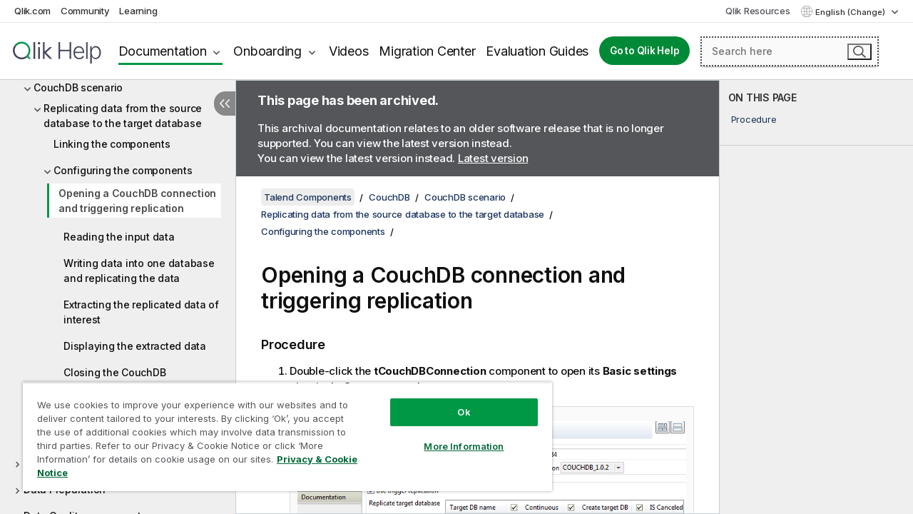

--- FILE ---
content_type: text/html; charset=utf-8
request_url: https://help.qlik.com/talend/en-US/components/7.2/couchdb/tcouchdbinput-tcouchdboutput-tlogrow-opening-couchdb-connection-and-triggering-replication-standard-component-bigdata
body_size: 102814
content:

<!DOCTYPE html>
<html lang="en">
<head data-version="5.8.5.34">
    <meta charset="utf-8" />
    <meta name="viewport" content="width=device-width, initial-scale=1.0" />
                <meta name="DC.Type" content="task" />
                <meta name="DC.Title" content="Opening a CouchDB connection and triggering replication" />
                <meta name="DC.Coverage" content="CouchDB components" />
                <meta name="prodname" content="Talend Real-Time Big Data Platform" />
                <meta name="prodname" content="Talend Big Data Platform" />
                <meta name="prodname" content="Talend Big Data" />
                <meta name="prodname" content="Talend Data Fabric" />
                <meta name="prodname" content="17" />
                <meta name="version" content="7.2" />
                <meta name="platform" content="Talend Studio" />
                <meta name="mapid" content="couchdb" />
                <meta name="pageid" content="tcouchdbinput-tcouchdboutput-tlogrow-opening-couchdb-connection-and-triggering-replication-standard-component-bigdata" />
                <meta name="concepts" content="Data Governance" />
        <meta name="guide-name" content="Talend Components" />
    <meta name="product" content="Talend Components" />
    <meta name="version" content="7.2" />

        <script type="text/javascript" src="https://d2zcxm2u7ahqlt.cloudfront.net/5b4cc16bfe8667990b58e1df434da538/search-clients/db85c396-75a2-11ef-9c3f-0242ac12000b/an.js"></script>
    <script type="text/javascript" src="https://d2zcxm2u7ahqlt.cloudfront.net/5b4cc16bfe8667990b58e1df434da538/search-clients/db85c396-75a2-11ef-9c3f-0242ac12000b/searchbox.js"></script>
    <link rel="stylesheet" href="https://d2zcxm2u7ahqlt.cloudfront.net/5b4cc16bfe8667990b58e1df434da538/search-clients/db85c396-75a2-11ef-9c3f-0242ac12000b/searchbox.css" />


    <link rel="preconnect" href="https://fonts.googleapis.com" />
    <link rel="preconnect" href="https://fonts.gstatic.com" crossorigin="anonymous" />
    <link href="https://fonts.googleapis.com/css2?family=Inter:wght@100;200;300;400;500;600;700;800;900&display=swap" rel="stylesheet" />
    
    
    
		<link rel="canonical" href="https://help.talend.com/talend/en-US/components/7.2" />
		<link rel="alternate" hreflang="x-default" href="https://help.talend.com/talend/en-US/components/7.2/couchdb/tcouchdbinput-tcouchdboutput-tlogrow-opening-couchdb-connection-and-triggering-replication-standard-component-bigdata" />


    <title>Opening a CouchDB connection and triggering replication | Talend Components Help</title>
    
    

    <script type="application/ld+json">
        {
        "@context": "https://schema.org",
        "@type": "BreadcrumbList",
        "itemListElement": [
{
"@type": "ListItem",
"position": 1,
"name": "Talend Components",
"item": "https://help.qlik.com/talend/en-US/components/7.2"
},
{
"@type": "ListItem",
"position": 2,
"name": "CouchDB",
"item": "https://help.qlik.com/talend/en-US/components/7.2/couchdb"
},
{
"@type": "ListItem",
"position": 3,
"name": "CouchDB scenario",
"item": "https://help.qlik.com/talend/en-US/components/7.2/couchdb/couchdb-scenario"
},
{
"@type": "ListItem",
"position": 4,
"name": "Replicating data from the source database to the target database",
"item": "https://help.qlik.com/talend/en-US/components/7.2/couchdb/tcouchdbinput-tcouchdboutput-tlogrow-replicating-data-from-source-database-to-target-database-standard-component-bigdata-this"
},
{
"@type": "ListItem",
"position": 5,
"name": "Configuring the components",
"item": "https://help.qlik.com/talend/en-US/components/7.2/couchdb/tcouchdbinput-tcouchdboutput-tlogrow-configuring-components-standard-component-bigdata"
},
{
"@type": "ListItem",
"position": 6,
"name": "Opening a CouchDB connection and triggering replication"
}
        ]
        }
    </script>


    
        <link rel="shortcut icon" type="image/ico" href="/talend/favicon.png?v=cYBi6b1DQtYtcF7OSPc3EOSLLSqQ-A6E_gjO45eigZw" />
        <link rel="stylesheet" href="/talend/css/styles.min.css?v=5.8.5.34" />
    
    

    
    
    


    

</head>
<body class="talend">


<script>/* <![CDATA[ */var dataLayer = [{'site':'help'}];/* ]]> */</script>
<!-- Google Tag Manager -->
<noscript><iframe src="https://www.googletagmanager.com/ns.html?id=GTM-P7VJSX"
height ="0" width ="0" style ="display:none;visibility:hidden" ></iframe></noscript>
<script>// <![CDATA[
(function(w,d,s,l,i){w[l]=w[l]||[];w[l].push({'gtm.start':
new Date().getTime(),event:'gtm.js'});var f=d.getElementsByTagName(s)[0],
j=d.createElement(s),dl=l!='dataLayer'?'&l='+l:'';j.async=true;j.src=
'//www.googletagmanager.com/gtm.js?id='+i+dl;f.parentNode.insertBefore(j,f);
})(window,document,'script','dataLayer','GTM-P7VJSX');
// ]]></script>
<!-- End Google Tag Manager -->



<input type="hidden" id="basePrefix" value="talend" />
<input type="hidden" id="baseLanguage" value="en-US" />
<input type="hidden" id="baseType" value="components" />
<input type="hidden" id="baseVersion" value="7.2" />

    <input type="hidden" id="index" value="812" />
    <input type="hidden" id="baseUrl" value="/talend/en-US/components/7.2" />
    


    <div id="wrap">
        
        
            

<div id="mega">
    

    

    <a href="javascript:skipToMain('main');" class="skip-button">Skip to main content</a>
        <a href="javascript:skipToMain('complementary');" class="skip-button hidden-mobile">Skip to complementary content</a>

    <header>
        <div class="utilities">
            <ul>
                <li><a href="https://www.qlik.com/?ga-link=qlikhelp-gnav-qlikcom">Qlik.com</a></li>
                <li><a href="https://community.qlik.com/?ga-link=qlikhelp-gnav-community">Community</a></li>
                <li><a href="https://learning.qlik.com/?ga-link=qlikhelp-gnav-learning">Learning</a></li>
            </ul>

            <div class="link">
                <a href="/en-US/Qlik-Resources.htm">Qlik Resources</a>
            </div>

            <div class="dropdown language">
	<button  aria-controls="languages-list1" aria-expanded="false" aria-label="English is currently selected. (Language menu)">
		English (Change)
	</button>
	<div aria-hidden="true" id="languages-list1">

		<ul aria-label="Menu with 5 items.">
				<li><a href="/talend/en-US/components/7.2/couchdb/tcouchdbinput-tcouchdboutput-tlogrow-opening-couchdb-connection-and-triggering-replication-standard-component-bigdata?l=de-DE" lang="de" tabindex="-1" rel="nofollow" aria-label="Item 1 of 5. Deutsch">Deutsch</a></li>
				<li><a href="/talend/en-US/components/7.2/couchdb/tcouchdbinput-tcouchdboutput-tlogrow-opening-couchdb-connection-and-triggering-replication-standard-component-bigdata" lang="en" tabindex="-1" rel="nofollow" aria-label="Item 2 of 5. English">English</a></li>
				<li><a href="/talend/en-US/components/7.2/couchdb/tcouchdbinput-tcouchdboutput-tlogrow-opening-couchdb-connection-and-triggering-replication-standard-component-bigdata?tr=fr-FR" lang="fr" tabindex="-1" rel="nofollow" aria-label="Item 3 of 5. Fran&#xE7;ais">Fran&#xE7;ais</a></li>
				<li><a href="/talend/en-US/components/7.2/couchdb/tcouchdbinput-tcouchdboutput-tlogrow-opening-couchdb-connection-and-triggering-replication-standard-component-bigdata?tr=ja-JP" lang="ja" tabindex="-1" rel="nofollow" aria-label="Item 4 of 5. &#x65E5;&#x672C;&#x8A9E;">&#x65E5;&#x672C;&#x8A9E;</a></li>
				<li><a href="/talend/en-US/components/7.2/couchdb/tcouchdbinput-tcouchdboutput-tlogrow-opening-couchdb-connection-and-triggering-replication-standard-component-bigdata?l=zh-CN" lang="zh" tabindex="-1" rel="nofollow" aria-label="Item 5 of 5. &#x4E2D;&#x6587;&#xFF08;&#x4E2D;&#x56FD;&#xFF09;">&#x4E2D;&#x6587;&#xFF08;&#x4E2D;&#x56FD;&#xFF09;</a></li>
		</ul>
	</div>
	<div class="clearfix" aria-hidden="true"></div>
</div>
        </div>

        <div class="navigation">

            <div class="mobile-close-button mobile-menu-close-button">
                <button><span class="visually-hidden">Close</span></button>
            </div>
            <nav>

                <div class="logo mobile">
                    <a href="/en-US/" class="mega-logo">
                        <img src="/talend/img/logos/Qlik-Help-2024.svg" alt="Qlik Talend Help home" />
                        <span class=" external"></span>
                    </a>
                </div>

                <ul>
                    <li class="logo">
                        <a href="/en-US/" class="mega-logo">
                            <img src="/talend/img/logos/Qlik-Help-2024.svg" alt="Qlik Talend Help home" />
                            <span class=" external"></span>
                        </a>
                    </li>

                    <li class="pushdown">
                        <a href="javascript:void(0);" class="selected" aria-controls="mega-products-list" aria-expanded="false">Documentation</a>
                        <div class="pushdown-list documentation-list doc-tabs " id="mega-products-list" aria-hidden="true">

                            <div class="doc-category-list">
                                <ul>
                                    <li class="doc-category-link" id="tab1"><a href="javascript:void(0);">Cloud</a></li>
                                    <li class="doc-category-link" id="tab2"><a href="javascript:void(0);">Client-Managed</a></li>
                                    <li class="doc-category-link" id="tab3"><a href="javascript:void(0);">Additional documentation</a></li>
                                </ul>
                            </div>

                            <a href="javascript:void(0);" class="mobile doc-category-link" id="tab1">Cloud</a>
                            <div role="tabpanel" id="tabs1_tab1_panel" class="tabpanel">
                                <div>
                                    <h2>Qlik Cloud</h2>
                                    <ul class="two">
                                        <li><a href="/en-US/cloud-services/">Home</a></li>
                                        <li><a href="/en-US/cloud-services/Subsystems/Hub/Content/Global_Common/HelpSites/introducing-qlik-cloud.htm">Introduction</a></li>
                                        <li><a href="/en-US/cloud-services/csh/client/ChangeLogSaaS">What's new in Qlik Cloud</a></li>
                                        <li><a href="/en-US/cloud-services/Subsystems/Hub/Content/Global_Common/HelpSites/Talend-capabilities.htm">What is Qlik Talend Cloud</a></li>
                                        <li><a href="/en-US/cloud-services/Subsystems/Hub/Content/Sense_Hub/Introduction/analyzing-data.htm">Analytics</a></li>
                                        <li><a href="/en-US/cloud-services/Subsystems/Hub/Content/Sense_Hub/DataIntegration/Introduction/Data-services.htm">Data Integration</a></li>
                                        <li><a href="/en-US/cloud-services/Subsystems/Hub/Content/Sense_Hub/Introduction/qlik-sense-administration.htm">Administration</a></li>
                                        <li><a href="/en-US/cloud-services/Subsystems/Hub/Content/Sense_QlikAutomation/introduction/home-automation.htm">Automations</a></li>
                                        <li><a href="https://qlik.dev/" class="see-also-link-external" target="_blank">Development</a></li>
                                    </ul>
                                </div>
                                <div>
                                    <h2>Other cloud solutions</h2>
                                    <ul>
                                        <li><a href="/en-US/cloud-services/Content/Sense_Helpsites/Home-talend-cloud.htm">Talend Cloud</a></li>
                                        <li><a href="https://talend.qlik.dev/apis/" class="see-also-link-external" target="_blank">Talend API Portal</a></li>
                                        <li><a href="https://www.stitchdata.com/docs/" class="see-also-link-external" target="_blank">Stitch</a></li>
                                        <li><a href="/en-US/upsolver">Upsolver</a></li>
                                    </ul>
                                </div>
                            </div>

                            <a href="javascript:void(0);" class="mobile doc-category-link" id="tab2">Client-Managed</a>
                            <div role="tabpanel" id="tabs1_tab2_panel" class="tabpanel">
                                <div>
                                    <h2>Client-Managed — Analytics</h2>
                                    <ul class="two">
                                        <!-- client managed analytics -->
                                        <li><a tabindex="-1" href="/en-US/sense/Content/Sense_Helpsites/Home.htm">Qlik Sense for users</a></li>
                                        <li><a tabindex="-1" href="/en-US/sense-admin">Qlik Sense for administrators</a></li>
                                        <li><a tabindex="-1" href="/en-US/sense-developer">Qlik Sense for developers</a></li>
                                        <li><a tabindex="-1" href="/en-US/nprinting">Qlik NPrinting</a></li>
                                        <li><a tabindex="-1" href="/en-US/connectors">Connectors</a></li>
                                        <li><a tabindex="-1" href="/en-US/geoanalytics">Qlik GeoAnalytics</a></li>
                                        <li><a tabindex="-1" href="/en-US/alerting">Qlik Alerting</a></li>
                                        <li><a tabindex="-1" href="/en-US/qlikview/Content/QV_HelpSites/Home.htm">QlikView for users and administrators</a></li>
                                        <li><a tabindex="-1" href="/en-US/qlikview-developer">QlikView for developers</a></li>
                                        <li><a tabindex="-1" href="/en-US/governance-dashboard">Governance Dashboard</a></li>
                                    </ul>
                                </div>
                                <div>
                                    <h2>Client-Managed — Data Integration</h2>
                                    <ul class="two">
                                        <!-- client managed data integration -->
                                        <li><a tabindex="-1" href="/en-US/replicate">Qlik Replicate</a></li>
                                        <li><a tabindex="-1" href="/en-US/compose">Qlik Compose</a></li>
                                        <li><a tabindex="-1" href="/en-US/enterprise-manager">Qlik Enterprise Manager</a></li>
                                        <li><a tabindex="-1" href="/en-US/gold-client">Qlik Gold Client</a></li>
                                        <li><a tabindex="-1" href="/en-US/catalog">Qlik Catalog</a></li>
                                        <li><a tabindex="-1" href="/en-US/nodegraph">NodeGraph (legacy)</a></li>
                                        <li><a href="/talend/en-US/studio-user-guide/">Talend Studio</a></li>
                                        <li><a href="/talend/en-US/esb-developer-guide/">Talend ESB</a></li>
                                        <li><a href="/talend/en-US/administration-center-user-guide">Talend Administration Center</a></li>
                                        <li><a href="/talend/en-US/talend-data-catalog/">Talend Data Catalog</a></li>
                                        <li><a href="/talend/en-US/data-preparation-user-guide/8.0">Talend Data Preparation</a></li>
                                        <li><a href="/talend/en-US/data-stewardship-user-guide/8.0">Talend Data Stewardship</a></li>
                                    </ul>
                                </div>
                            </div>

                            <a href="javascript:void(0);" class="mobile doc-category-link" id="tab3">Additional documentation</a>
                            <div role="tabpanel" id="tabs1_tab3_panel" class="tabpanel">
                                <div>
                                    <h2>Additional documentation</h2>
                                    <ul>
                                        <li><a href="/en-US/archive" class="archive-link">Qlik Documentation archive</a></li>
                                        <li><a href="/talend/en-US/archive" class="archive-link">Talend Documentation archive</a></li>
                                        <li><div class="talend-logo"></div><a href="/talend/en-US/">Find help for Qlik Talend products</a></li>
                                    </ul>
                                </div>
                            </div>
                            <div class="doc-lightbox"></div>
                        </div>

                    </li>

                    <li class="pushdown">
                        <a href="javascript:void(0);" aria-controls="mega-onboarding-list" aria-expanded="false">Onboarding</a>

                        <div class="pushdown-list documentation-list doc-tabs " id="mega-onboarding-list" aria-hidden="true">

                            <div class="doc-category-list">
                                <ul>
                                    <li class="doc-category-link" id="tab8"><a href="javascript:void(0);">Get started with analytics</a></li>
                                    <li class="doc-category-link" id="tab9"><a href="javascript:void(0);">Get started with data integration</a></li>
                                </ul>
                            </div>

                            <div role="tabpanel" id="tabs1_tab8_panel" class="tabpanel">
                                <div>
                                    <h2>Onboarding analytics users</h2>
                                    <ul class="two">
                                        <li><a tabindex="-1" href="/en-US/onboarding">Get started with analytics in Qlik Sense</a></li>

                                        <li><a tabindex="-1" href="/en-US/onboarding/qlik-cloud-analytics-standard">Administer Qlik Cloud Analytics Standard</a></li>
                                        <li><a tabindex="-1" href="/en-US/onboarding/qlik-cloud-analytics-premium-enterprise">Administer Qlik Cloud Analytics Premium and Enterprise</a></li>
                                        <li><a tabindex="-1" href="/en-US/onboarding/qlik-sense-business-admins">Administer Qlik Sense Business</a></li>
                                        <li><a tabindex="-1" href="/en-US/onboarding/qlik-sense-enterprise-saas-admins">Administer Qlik Sense Enterprise SaaS</a></li>
                                        <li><a tabindex="-1" href="/en-US/onboarding/qlik-cloud-government-admins">Administer Qlik Cloud Government</a></li>

                                        <li><a tabindex="-1" href="/en-US/onboarding/qlik-sense-enterprise-windows-admins">Administer Qlik Sense Enterprise on Windows</a></li>
                                    </ul>
                                </div>
                            </div>
                            <div role="tabpanel" id="tabs1_tab9_panel" class="tabpanel">
                                <div>
                                    <h2>Onboarding data integration users</h2>
                                    <ul class="">
                                        <li><a tabindex="-1" href="/en-US/cloud-services/Subsystems/Hub/Content/Sense_Hub/DataIntegration/Introduction/Getting-started-QTC.htm">Getting started with Qlik Talend Data Integration Cloud</a></li>
                                        <li><a tabindex="-1" href="/talend/en-US/talend-cloud-getting-started/Cloud/about-talend-cloud">Getting Started with Talend Cloud</a></li>
                                    </ul>
                                </div>
                            </div>                            
                            <div class="doc-lightbox"></div>
                        </div>
                    </li>


                    <li><a href="/en-US/videos">Videos</a></li>

                    <li><a href="/en-US/migration">Migration Center</a></li>

                    <li class="mega-migration"><a href="/en-US/evaluation-guides">Evaluation Guides</a></li>

                    <li class="hidden-desktop"><a href="/en-US/Qlik-Resources.htm">Qlik Resources</a></li>

                        
                        
                            <li><a class="button goto" href="/en-US/">Go to Qlik Help</a></li>
                        


                    <li class="dropdown language-mobile">
	<a href="javascript:void(0);" aria-controls="languages-list2" aria-expanded="false" aria-label="English is currently selected. (Language menu)">
		English (Change)
	</a>
	<div aria-hidden="true" id="languages-list2">

		<ul aria-label="Menu with 5 items.">
				<li><a href="/talend/en-US/components/7.2/couchdb/tcouchdbinput-tcouchdboutput-tlogrow-opening-couchdb-connection-and-triggering-replication-standard-component-bigdata?l=de-DE" lang="de" tabindex="-1" rel="nofollow" aria-label="Item 1 of 5. Deutsch">Deutsch</a></li>
				<li><a href="/talend/en-US/components/7.2/couchdb/tcouchdbinput-tcouchdboutput-tlogrow-opening-couchdb-connection-and-triggering-replication-standard-component-bigdata" lang="en" tabindex="-1" rel="nofollow" aria-label="Item 2 of 5. English">English</a></li>
				<li><a href="/talend/en-US/components/7.2/couchdb/tcouchdbinput-tcouchdboutput-tlogrow-opening-couchdb-connection-and-triggering-replication-standard-component-bigdata?tr=fr-FR" lang="fr" tabindex="-1" rel="nofollow" aria-label="Item 3 of 5. Fran&#xE7;ais">Fran&#xE7;ais</a></li>
				<li><a href="/talend/en-US/components/7.2/couchdb/tcouchdbinput-tcouchdboutput-tlogrow-opening-couchdb-connection-and-triggering-replication-standard-component-bigdata?tr=ja-JP" lang="ja" tabindex="-1" rel="nofollow" aria-label="Item 4 of 5. &#x65E5;&#x672C;&#x8A9E;">&#x65E5;&#x672C;&#x8A9E;</a></li>
				<li><a href="/talend/en-US/components/7.2/couchdb/tcouchdbinput-tcouchdboutput-tlogrow-opening-couchdb-connection-and-triggering-replication-standard-component-bigdata?l=zh-CN" lang="zh" tabindex="-1" rel="nofollow" aria-label="Item 5 of 5. &#x4E2D;&#x6587;&#xFF08;&#x4E2D;&#x56FD;&#xFF09;">&#x4E2D;&#x6587;&#xFF08;&#x4E2D;&#x56FD;&#xFF09;</a></li>
		</ul>
	</div>
	<div class="clearfix" aria-hidden="true"></div>
</li>
                </ul>
            </nav>

            <div class="search-container">

                <button>Search</button>
                    <div id="auto" class="su-box">
                        <div ng-controller="SearchautoController">
                            <div bind-html-compile="autocompleteHtml">
                                <span class="su-placeholder" tabindex="0">
    Loading SearchUnify's search<span class="su-dots"></span>
    <span class="su-support-link">
        If you need assistance with your product, please contact Qlik Support.<br/>
        <a href="https://customerportal.qlik.com/knowledge" target="_blank">Qlik Customer Portal</a>
    </span>
</span>
                            </div>
                        </div>
                    </div>
            </div>



            <button class="mobile-menu-button">Menu</button>
        </div>


    </header>

    <div class="search-box mobile">
        <div class="search-cancel">
            <button><span class="visually-hidden">Close</span></button>
        </div>
            <span class="su-placeholder" tabindex="0">
    Loading SearchUnify's search<span class="su-dots"></span>
    <span class="su-support-link">
        If you need assistance with your product, please contact Qlik Support.<br/>
        <a href="https://customerportal.qlik.com/knowledge" target="_blank">Qlik Customer Portal</a>
    </span>
</span>
    </div>
    

</div>



        <div class="main ">
                

            <div class="container content">
                <div class="navigation-pane col-3">
                    <button class="hide-toc" aria-label="Hide table of contents" data-text-hide="Hide table of contents" data-text-show="Show table of contents"></button>
                    
                    
        <aside class="navigation">
            <div class="tree-header">
                <div class="header-items">
                    <div class="content-button open">
                        <button class="button" aria-label="Show table of contents"></button>
                    </div>
                    <div class="content-button close">
                        <button class="button" aria-label="Hide table of contents"></button>
                    </div>

                        <div class="website-name">
        <h2 id="website-name-header" class="components">
            <a href="/talend/en-US/components/7.2/">
Talend Components            </a>

        </h2>
    </div>


                    <div class="navigation-help" aria-label="The navigation region that follows is a tree view. Use the tab key to navigate onto the tree and the right and left arrow keys to expand branches."><p>Navigate</p></div>

                </div>
            </div>
                    <span class="version-display hidden-mobile">7.2 – archived</span>
            <input type="hidden" id="version-name" value="7.2" />



            <button class="horizontal-nav-close-button">Back</button>
            <nav>
                		<ul role=tree id=tree0 aria-labelledby=website-name-header tabindex=0>
		<li role="treeitem" id="tocitem-1" data-index="1"  aria-labelledby="tocitem-1">
            <a href="/talend/en-US/components/7.2/About">About Talend components for Jobs</a>
			
        </li>
		<li role="treeitem" id="tocitem-2" data-index="2"  aria-expanded="false" aria-labelledby="tocitem-2">
                <div class="toggle" aria-hidden="true"></div>
            <a href="/talend/en-US/components/7.2/access">Access</a>
			
        </li>
		<li role="treeitem" id="tocitem-26" data-index="26"  aria-expanded="false" aria-labelledby="tocitem-26">
                <div class="toggle" aria-hidden="true"></div>
            <a href="/talend/en-US/components/7.2/amazon-aurora">Amazon Aurora</a>
			
        </li>
		<li role="treeitem" id="tocitem-56" data-index="56"  aria-expanded="false" aria-labelledby="tocitem-56">
                <div class="toggle" aria-hidden="true"></div>
            <a href="/talend/en-US/components/7.2/amazon-dynamodb">Amazon DynamoDB</a>
			
        </li>
		<li role="treeitem" id="tocitem-78" data-index="78"  aria-expanded="false" aria-labelledby="tocitem-78">
                <div class="toggle" aria-hidden="true"></div>
            <a href="/talend/en-US/components/7.2/amazon-emr">Amazon EMR</a>
			
        </li>
		<li role="treeitem" id="tocitem-96" data-index="96"  aria-expanded="false" aria-labelledby="tocitem-96">
                <div class="toggle" aria-hidden="true"></div>
            <a href="/talend/en-US/components/7.2/amazon-emr-distribution">Amazon EMR distribution</a>
			
        </li>
		<li role="treeitem" id="tocitem-112" data-index="112"  aria-expanded="false" aria-labelledby="tocitem-112">
                <div class="toggle" aria-hidden="true"></div>
            <a href="/talend/en-US/components/7.2/amazon-mysql">Amazon MySQL</a>
			
        </li>
		<li role="treeitem" id="tocitem-131" data-index="131"  aria-expanded="false" aria-labelledby="tocitem-131">
                <div class="toggle" aria-hidden="true"></div>
            <a href="/talend/en-US/components/7.2/amazon-oracle">Amazon Oracle</a>
			
        </li>
		<li role="treeitem" id="tocitem-150" data-index="150"  aria-expanded="false" aria-labelledby="tocitem-150">
                <div class="toggle" aria-hidden="true"></div>
            <a href="/talend/en-US/components/7.2/amazon-redshift">Amazon Redshift</a>
			
        </li>
		<li role="treeitem" id="tocitem-207" data-index="207"  aria-expanded="false" aria-labelledby="tocitem-207">
                <div class="toggle" aria-hidden="true"></div>
            <a href="/talend/en-US/components/7.2/amazon-s3">Amazon S3</a>
			
        </li>
		<li role="treeitem" id="tocitem-285" data-index="285"  aria-expanded="false" aria-labelledby="tocitem-285">
                <div class="toggle" aria-hidden="true"></div>
            <a href="/talend/en-US/components/7.2/amazon-sqs">Amazon SQS</a>
			
        </li>
		<li role="treeitem" id="tocitem-329" data-index="329"  aria-expanded="false" aria-labelledby="tocitem-329">
                <div class="toggle" aria-hidden="true"></div>
            <a href="/talend/en-US/components/7.2/apache-log">Apache log</a>
			
        </li>
		<li role="treeitem" id="tocitem-336" data-index="336"  aria-expanded="false" aria-labelledby="tocitem-336">
                <div class="toggle" aria-hidden="true"></div>
            <a href="/talend/en-US/components/7.2/archive-unarchive">Archive/Unarchive</a>
			
        </li>
		<li role="treeitem" id="tocitem-347" data-index="347"  aria-expanded="false" aria-labelledby="tocitem-347">
                <div class="toggle" aria-hidden="true"></div>
            <a href="/talend/en-US/components/7.2/arff">ARFF</a>
			
        </li>
		<li role="treeitem" id="tocitem-358" data-index="358"  aria-expanded="false" aria-labelledby="tocitem-358">
                <div class="toggle" aria-hidden="true"></div>
            <a href="/talend/en-US/components/7.2/as400">AS400</a>
			
        </li>
		<li role="treeitem" id="tocitem-383" data-index="383"  aria-expanded="false" aria-labelledby="tocitem-383">
                <div class="toggle" aria-hidden="true"></div>
            <a href="/talend/en-US/components/7.2/avro">Avro</a>
			
        </li>
		<li role="treeitem" id="tocitem-407" data-index="407"  aria-expanded="false" aria-labelledby="tocitem-407">
                <div class="toggle" aria-hidden="true"></div>
            <a href="/talend/en-US/components/7.2/azure-data-lake-storage-gen2">Azure Data Lake Storage Gen2</a>
			
        </li>
		<li role="treeitem" id="tocitem-421" data-index="421"  aria-expanded="false" aria-labelledby="tocitem-421">
                <div class="toggle" aria-hidden="true"></div>
            <a href="/talend/en-US/components/7.2/azure-storage-blob">Azure Storage Blob</a>
			
        </li>
		<li role="treeitem" id="tocitem-462" data-index="462"  aria-expanded="false" aria-labelledby="tocitem-462">
                <div class="toggle" aria-hidden="true"></div>
            <a href="/talend/en-US/components/7.2/azure-storage-queue">Azure Storage Queue</a>
			
        </li>
		<li role="treeitem" id="tocitem-482" data-index="482"  aria-expanded="false" aria-labelledby="tocitem-482">
                <div class="toggle" aria-hidden="true"></div>
            <a href="/talend/en-US/components/7.2/azure-storage-table">Azure Storage Table</a>
			
        </li>
		<li role="treeitem" id="tocitem-499" data-index="499"  aria-expanded="false" aria-labelledby="tocitem-499">
                <div class="toggle" aria-hidden="true"></div>
            <a href="/talend/en-US/components/7.2/azure-synapse-analytics">Azure Synapse Analytics</a>
			
        </li>
		<li role="treeitem" id="tocitem-519" data-index="519"  aria-expanded="false" aria-labelledby="tocitem-519">
                <div class="toggle" aria-hidden="true"></div>
            <a href="/talend/en-US/components/7.2/bonita">Bonita</a>
			
        </li>
		<li role="treeitem" id="tocitem-536" data-index="536"  aria-expanded="false" aria-labelledby="tocitem-536">
                <div class="toggle" aria-hidden="true"></div>
            <a href="/talend/en-US/components/7.2/box">Box</a>
			
        </li>
		<li role="treeitem" id="tocitem-555" data-index="555"  aria-expanded="false" aria-labelledby="tocitem-555">
                <div class="toggle" aria-hidden="true"></div>
            <a href="/talend/en-US/components/7.2/buffer">Buffer</a>
			
        </li>
		<li role="treeitem" id="tocitem-577" data-index="577"  aria-expanded="false" aria-labelledby="tocitem-577">
                <div class="toggle" aria-hidden="true"></div>
            <a href="/talend/en-US/components/7.2/business-rules">Business rules</a>
			
        </li>
		<li role="treeitem" id="tocitem-607" data-index="607"  aria-expanded="false" aria-labelledby="tocitem-607">
                <div class="toggle" aria-hidden="true"></div>
            <a href="/talend/en-US/components/7.2/cassandra">Cassandra</a>
			
        </li>
		<li role="treeitem" id="tocitem-646" data-index="646"  aria-expanded="false" aria-labelledby="tocitem-646">
                <div class="toggle" aria-hidden="true"></div>
            <a href="/talend/en-US/components/7.2/centric-crm">Centric CRM</a>
			
        </li>
		<li role="treeitem" id="tocitem-652" data-index="652"  aria-expanded="false" aria-labelledby="tocitem-652">
                <div class="toggle" aria-hidden="true"></div>
            <a href="/talend/en-US/components/7.2/change-data-capture">Change Data Capture</a>
			
        </li>
		<li role="treeitem" id="tocitem-710" data-index="710"  aria-expanded="false" aria-labelledby="tocitem-710">
                <div class="toggle" aria-hidden="true"></div>
            <a href="/talend/en-US/components/7.2/chart">Chart</a>
			
        </li>
		<li role="treeitem" id="tocitem-733" data-index="733"  aria-expanded="false" aria-labelledby="tocitem-733">
                <div class="toggle" aria-hidden="true"></div>
            <a href="/talend/en-US/components/7.2/cloud">Cloud</a>
			
        </li>
		<li role="treeitem" id="tocitem-739" data-index="739"  aria-expanded="false" aria-labelledby="tocitem-739">
                <div class="toggle" aria-hidden="true"></div>
            <a href="/talend/en-US/components/7.2/combinedsql">CombinedSQL</a>
			
        </li>
		<li role="treeitem" id="tocitem-762" data-index="762"  aria-expanded="false" aria-labelledby="tocitem-762">
                <div class="toggle" aria-hidden="true"></div>
            <a href="/talend/en-US/components/7.2/context">Context</a>
			
        </li>
		<li role="treeitem" id="tocitem-774" data-index="774"  aria-expanded="false" aria-labelledby="tocitem-774">
                <div class="toggle" aria-hidden="true"></div>
            <a href="/talend/en-US/components/7.2/cosmosdb">CosmosDB</a>
			
        </li>
		<li role="treeitem" id="tocitem-786" data-index="786"  aria-expanded="false" aria-labelledby="tocitem-786">
                <div class="toggle" aria-hidden="true"></div>
            <a href="/talend/en-US/components/7.2/couchbase">Couchbase</a>
			
        </li>
		<li role="treeitem" id="tocitem-798" data-index="798"  aria-expanded="true" aria-labelledby="tocitem-798">
                <div class="toggle" aria-hidden="true"></div>
            <a href="/talend/en-US/components/7.2/couchdb">CouchDB</a>
			
		<ul role=group class=cloud aria-labelledby=tocitem-812>
		<li role="treeitem" id="tocitem-799" data-index="799"  aria-expanded="false" aria-labelledby="tocitem-799">
                <div class="toggle" aria-hidden="true"></div>
            <a href="/talend/en-US/components/7.2/couchdb/couchdb-component">CouchDB components</a>
			
        </li>
		<li role="treeitem" id="tocitem-808" data-index="808"  aria-expanded="true" aria-labelledby="tocitem-808">
                <div class="toggle" aria-hidden="true"></div>
            <a href="/talend/en-US/components/7.2/couchdb/couchdb-scenario">CouchDB scenario</a>
			
		<ul role=group class=cloud aria-labelledby=tocitem-812>
		<li role="treeitem" id="tocitem-809" data-index="809"  aria-expanded="true" aria-labelledby="tocitem-809">
                <div class="toggle" aria-hidden="true"></div>
            <a href="/talend/en-US/components/7.2/couchdb/tcouchdbinput-tcouchdboutput-tlogrow-replicating-data-from-source-database-to-target-database-standard-component-bigdata-this">Replicating data from the source database to the target database</a>
			
		<ul role=group class=cloud aria-labelledby=tocitem-812>
		<li role="treeitem" id="tocitem-810" data-index="810"  aria-labelledby="tocitem-810">
            <a href="/talend/en-US/components/7.2/couchdb/tcouchdbinput-tcouchdboutput-tlogrow-linking-components-standard-component-bigdata-drop">Linking the components</a>
			
        </li>
		<li role="treeitem" id="tocitem-811" data-index="811"  aria-expanded="true" aria-labelledby="tocitem-811">
                <div class="toggle" aria-hidden="true"></div>
            <a href="/talend/en-US/components/7.2/couchdb/tcouchdbinput-tcouchdboutput-tlogrow-configuring-components-standard-component-bigdata">Configuring the components</a>
			
		<ul role=group class=cloud aria-labelledby=tocitem-812>
		<li role="treeitem" id="tocitem-812" data-index="812"  class="active" aria-labelledby="tocitem-812">
            <a href="/talend/en-US/components/7.2/couchdb/tcouchdbinput-tcouchdboutput-tlogrow-opening-couchdb-connection-and-triggering-replication-standard-component-bigdata">Opening a CouchDB connection and triggering replication</a>
			
        </li>
		<li role="treeitem" id="tocitem-813" data-index="813"  aria-labelledby="tocitem-813">
            <a href="/talend/en-US/components/7.2/couchdb/tcouchdbinput-tcouchdboutput-tlogrow-reading-input-data-standard-component-bigdata">Reading the input data</a>
			
        </li>
		<li role="treeitem" id="tocitem-814" data-index="814"  aria-labelledby="tocitem-814">
            <a href="/talend/en-US/components/7.2/couchdb/tcouchdbinput-tcouchdboutput-tlogrow-writing-data-into-one-database-and-replicating-data-standard-component-bigdata">Writing data into one database and replicating the data</a>
			
        </li>
		<li role="treeitem" id="tocitem-815" data-index="815"  aria-labelledby="tocitem-815">
            <a href="/talend/en-US/components/7.2/couchdb/tcouchdbinput-tcouchdboutput-tlogrow-extracting-replicated-data-of-interest-standard-component-bigdata">Extracting the replicated data of interest</a>
			
        </li>
		<li role="treeitem" id="tocitem-816" data-index="816"  aria-labelledby="tocitem-816">
            <a href="/talend/en-US/components/7.2/couchdb/tcouchdbinput-tcouchdboutput-tlogrow-displaying-extracted-data-standard-component-bigdata">Displaying the extracted data</a>
			
        </li>
		<li role="treeitem" id="tocitem-817" data-index="817"  aria-labelledby="tocitem-817">
            <a href="/talend/en-US/components/7.2/couchdb/tcouchdbinput-tcouchdboutput-tlogrow-closing-couchdb-connection-standard-component-bigdata">Closing the CouchDB connection</a>
			
        </li>
        </ul>        </li>
		<li role="treeitem" id="tocitem-818" data-index="818"  aria-labelledby="tocitem-818">
            <a href="/talend/en-US/components/7.2/couchdb/tcouchdbinput-tcouchdboutput-tlogrow-saving-and-executing-job-standard-component-bigdata-press">Saving and executing the Job</a>
			
        </li>
        </ul>        </li>
        </ul>        </li>
        </ul>        </li>
		<li role="treeitem" id="tocitem-819" data-index="819"  aria-expanded="false" aria-labelledby="tocitem-819">
                <div class="toggle" aria-hidden="true"></div>
            <a href="/talend/en-US/components/7.2/data-mapping">Data mapping</a>
			
        </li>
		<li role="treeitem" id="tocitem-903" data-index="903"  aria-expanded="false" aria-labelledby="tocitem-903">
                <div class="toggle" aria-hidden="true"></div>
            <a href="/talend/en-US/components/7.2/data-preparation">Data Preparation</a>
			
        </li>
		<li role="treeitem" id="tocitem-961" data-index="961"  aria-expanded="false" aria-labelledby="tocitem-961">
                <div class="toggle" aria-hidden="true"></div>
            <a href="/talend/en-US/components/7.2/data-quality-components-container">Data Quality components</a>
			
        </li>
		<li role="treeitem" id="tocitem-1582" data-index="1582"  aria-expanded="false" aria-labelledby="tocitem-1582">
                <div class="toggle" aria-hidden="true"></div>
            <a href="/talend/en-US/components/7.2/data-stewardship">Data Stewardship</a>
			
        </li>
		<li role="treeitem" id="tocitem-1624" data-index="1624"  aria-expanded="false" aria-labelledby="tocitem-1624">
                <div class="toggle" aria-hidden="true"></div>
            <a href="/talend/en-US/components/7.2/database-utility">Database utility</a>
			
        </li>
		<li role="treeitem" id="tocitem-1631" data-index="1631"  aria-expanded="false" aria-labelledby="tocitem-1631">
                <div class="toggle" aria-hidden="true"></div>
            <a href="/talend/en-US/components/7.2/databricks">Databricks</a>
			
        </li>
		<li role="treeitem" id="tocitem-1660" data-index="1660"  aria-expanded="false" aria-labelledby="tocitem-1660">
                <div class="toggle" aria-hidden="true"></div>
            <a href="/talend/en-US/components/7.2/db-generic">DB Generic</a>
			
        </li>
		<li role="treeitem" id="tocitem-1705" data-index="1705"  aria-expanded="false" aria-labelledby="tocitem-1705">
                <div class="toggle" aria-hidden="true"></div>
            <a href="/talend/en-US/components/7.2/db2">DB2</a>
			
        </li>
		<li role="treeitem" id="tocitem-1725" data-index="1725"  aria-expanded="false" aria-labelledby="tocitem-1725">
                <div class="toggle" aria-hidden="true"></div>
            <a href="/talend/en-US/components/7.2/dbfs">DBFS</a>
			
        </li>
		<li role="treeitem" id="tocitem-1733" data-index="1733"  aria-expanded="false" aria-labelledby="tocitem-1733">
                <div class="toggle" aria-hidden="true"></div>
            <a href="/talend/en-US/components/7.2/defining-context-groups">Defining Context Groups</a>
			
        </li>
		<li role="treeitem" id="tocitem-1744" data-index="1744"  aria-expanded="false" aria-labelledby="tocitem-1744">
                <div class="toggle" aria-hidden="true"></div>
            <a href="/talend/en-US/components/7.2/delimited">Delimited</a>
			
        </li>
		<li role="treeitem" id="tocitem-1786" data-index="1786"  aria-expanded="false" aria-labelledby="tocitem-1786">
                <div class="toggle" aria-hidden="true"></div>
            <a href="/talend/en-US/components/7.2/delta-lake">Delta Lake</a>
			
        </li>
		<li role="treeitem" id="tocitem-1800" data-index="1800"  aria-expanded="false" aria-labelledby="tocitem-1800">
                <div class="toggle" aria-hidden="true"></div>
            <a href="/talend/en-US/components/7.2/dotnet">DotNET</a>
			
        </li>
		<li role="treeitem" id="tocitem-1813" data-index="1813"  aria-expanded="false" aria-labelledby="tocitem-1813">
                <div class="toggle" aria-hidden="true"></div>
            <a href="/talend/en-US/components/7.2/dropbox">Dropbox</a>
			
        </li>
		<li role="treeitem" id="tocitem-1836" data-index="1836"  aria-expanded="false" aria-labelledby="tocitem-1836">
                <div class="toggle" aria-hidden="true"></div>
            <a href="/talend/en-US/components/7.2/dynamic-schema">Dynamic Schema</a>
			
        </li>
		<li role="treeitem" id="tocitem-1854" data-index="1854"  aria-expanded="false" aria-labelledby="tocitem-1854">
                <div class="toggle" aria-hidden="true"></div>
            <a href="/talend/en-US/components/7.2/elasticsearch">ElasticSearch</a>
			
        </li>
		<li role="treeitem" id="tocitem-1866" data-index="1866"  aria-expanded="false" aria-labelledby="tocitem-1866">
                <div class="toggle" aria-hidden="true"></div>
            <a href="/talend/en-US/components/7.2/elt-greenplum">ELT Greenplum</a>
			
        </li>
		<li role="treeitem" id="tocitem-1903" data-index="1903"  aria-expanded="false" aria-labelledby="tocitem-1903">
                <div class="toggle" aria-hidden="true"></div>
            <a href="/talend/en-US/components/7.2/elt-hive">ELT Hive</a>
			
        </li>
		<li role="treeitem" id="tocitem-1937" data-index="1937"  aria-expanded="false" aria-labelledby="tocitem-1937">
                <div class="toggle" aria-hidden="true"></div>
            <a href="/talend/en-US/components/7.2/elt-jdbc">ELT JDBC</a>
			
        </li>
		<li role="treeitem" id="tocitem-1974" data-index="1974"  aria-expanded="false" aria-labelledby="tocitem-1974">
                <div class="toggle" aria-hidden="true"></div>
            <a href="/talend/en-US/components/7.2/elt-mssql">ELT MSSql</a>
			
        </li>
		<li role="treeitem" id="tocitem-2011" data-index="2011"  aria-expanded="false" aria-labelledby="tocitem-2011">
                <div class="toggle" aria-hidden="true"></div>
            <a href="/talend/en-US/components/7.2/elt-mysql">ELT MySQL</a>
			
        </li>
		<li role="treeitem" id="tocitem-2048" data-index="2048"  aria-expanded="false" aria-labelledby="tocitem-2048">
                <div class="toggle" aria-hidden="true"></div>
            <a href="/talend/en-US/components/7.2/elt-netezza">ELT Netezza</a>
			
        </li>
		<li role="treeitem" id="tocitem-2085" data-index="2085"  aria-expanded="false" aria-labelledby="tocitem-2085">
                <div class="toggle" aria-hidden="true"></div>
            <a href="/talend/en-US/components/7.2/elt-oracle">ELT Oracle</a>
			
        </li>
		<li role="treeitem" id="tocitem-2129" data-index="2129"  aria-expanded="false" aria-labelledby="tocitem-2129">
                <div class="toggle" aria-hidden="true"></div>
            <a href="/talend/en-US/components/7.2/elt-postgresql">ELT PostgreSQL</a>
			
        </li>
		<li role="treeitem" id="tocitem-2166" data-index="2166"  aria-expanded="false" aria-labelledby="tocitem-2166">
                <div class="toggle" aria-hidden="true"></div>
            <a href="/talend/en-US/components/7.2/elt-sybase">ELT Sybase</a>
			
        </li>
		<li role="treeitem" id="tocitem-2195" data-index="2195"  aria-expanded="false" aria-labelledby="tocitem-2195">
                <div class="toggle" aria-hidden="true"></div>
            <a href="/talend/en-US/components/7.2/elt-teradata">ELT Teradata</a>
			
        </li>
		<li role="treeitem" id="tocitem-2232" data-index="2232"  aria-expanded="false" aria-labelledby="tocitem-2232">
                <div class="toggle" aria-hidden="true"></div>
            <a href="/talend/en-US/components/7.2/elt-vertica">ELT Vertica</a>
			
        </li>
		<li role="treeitem" id="tocitem-2269" data-index="2269"  aria-expanded="false" aria-labelledby="tocitem-2269">
                <div class="toggle" aria-hidden="true"></div>
            <a href="/talend/en-US/components/7.2/esb-rest">ESB REST</a>
			
        </li>
		<li role="treeitem" id="tocitem-2331" data-index="2331"  aria-expanded="false" aria-labelledby="tocitem-2331">
                <div class="toggle" aria-hidden="true"></div>
            <a href="/talend/en-US/components/7.2/esb-soap">ESB SOAP</a>
			
        </li>
		<li role="treeitem" id="tocitem-2371" data-index="2371"  aria-expanded="false" aria-labelledby="tocitem-2371">
                <div class="toggle" aria-hidden="true"></div>
            <a href="/talend/en-US/components/7.2/exasol">Exasol</a>
			
        </li>
		<li role="treeitem" id="tocitem-2398" data-index="2398"  aria-expanded="false" aria-labelledby="tocitem-2398">
                <div class="toggle" aria-hidden="true"></div>
            <a href="/talend/en-US/components/7.2/excel">Excel</a>
			
        </li>
		<li role="treeitem" id="tocitem-2412" data-index="2412"  aria-expanded="false" aria-labelledby="tocitem-2412">
                <div class="toggle" aria-hidden="true"></div>
            <a href="/talend/en-US/components/7.2/exist">EXist</a>
			
        </li>
		<li role="treeitem" id="tocitem-2431" data-index="2431"  aria-expanded="false" aria-labelledby="tocitem-2431">
                <div class="toggle" aria-hidden="true"></div>
            <a href="/talend/en-US/components/7.2/firebird">Firebird</a>
			
        </li>
		<li role="treeitem" id="tocitem-2447" data-index="2447"  aria-expanded="false" aria-labelledby="tocitem-2447">
                <div class="toggle" aria-hidden="true"></div>
            <a href="/talend/en-US/components/7.2/flume">Flume</a>
			
        </li>
		<li role="treeitem" id="tocitem-2453" data-index="2453"  aria-expanded="false" aria-labelledby="tocitem-2453">
                <div class="toggle" aria-hidden="true"></div>
            <a href="/talend/en-US/components/7.2/ftp">FTP</a>
			
        </li>
		<li role="treeitem" id="tocitem-2495" data-index="2495"  aria-expanded="false" aria-labelledby="tocitem-2495">
                <div class="toggle" aria-hidden="true"></div>
            <a href="/talend/en-US/components/7.2/fullrow">FullRow</a>
			
        </li>
		<li role="treeitem" id="tocitem-2507" data-index="2507"  aria-expanded="false" aria-labelledby="tocitem-2507">
                <div class="toggle" aria-hidden="true"></div>
            <a href="/talend/en-US/components/7.2/global-variable">Global variable</a>
			
        </li>
		<li role="treeitem" id="tocitem-2526" data-index="2526"  aria-expanded="false" aria-labelledby="tocitem-2526">
                <div class="toggle" aria-hidden="true"></div>
            <a href="/talend/en-US/components/7.2/google-bigquery">Google BigQuery</a>
			
        </li>
		<li role="treeitem" id="tocitem-2559" data-index="2559"  aria-expanded="false" aria-labelledby="tocitem-2559">
                <div class="toggle" aria-hidden="true"></div>
            <a href="/talend/en-US/components/7.2/google-dataproc">Google Dataproc</a>
			
        </li>
		<li role="treeitem" id="tocitem-2563" data-index="2563"  aria-expanded="false" aria-labelledby="tocitem-2563">
                <div class="toggle" aria-hidden="true"></div>
            <a href="/talend/en-US/components/7.2/google-drive">Google Drive</a>
			
        </li>
		<li role="treeitem" id="tocitem-2594" data-index="2594"  aria-expanded="false" aria-labelledby="tocitem-2594">
                <div class="toggle" aria-hidden="true"></div>
            <a href="/talend/en-US/components/7.2/google-pubsub">Google PubSub</a>
			
        </li>
		<li role="treeitem" id="tocitem-2602" data-index="2602"  aria-expanded="false" aria-labelledby="tocitem-2602">
                <div class="toggle" aria-hidden="true"></div>
            <a href="/talend/en-US/components/7.2/gpg">GPG</a>
			
        </li>
		<li role="treeitem" id="tocitem-2611" data-index="2611"  aria-expanded="false" aria-labelledby="tocitem-2611">
                <div class="toggle" aria-hidden="true"></div>
            <a href="/talend/en-US/components/7.2/greenplum">Greenplum</a>
			
        </li>
		<li role="treeitem" id="tocitem-2635" data-index="2635"  aria-expanded="false" aria-labelledby="tocitem-2635">
                <div class="toggle" aria-hidden="true"></div>
            <a href="/talend/en-US/components/7.2/groovy">Groovy</a>
			
        </li>
		<li role="treeitem" id="tocitem-2646" data-index="2646"  aria-expanded="false" aria-labelledby="tocitem-2646">
                <div class="toggle" aria-hidden="true"></div>
            <a href="/talend/en-US/components/7.2/gs">GS</a>
			
        </li>
		<li role="treeitem" id="tocitem-2687" data-index="2687"  aria-expanded="false" aria-labelledby="tocitem-2687">
                <div class="toggle" aria-hidden="true"></div>
            <a href="/talend/en-US/components/7.2/hbase">HBase</a>
			
        </li>
		<li role="treeitem" id="tocitem-2716" data-index="2716"  aria-expanded="false" aria-labelledby="tocitem-2716">
                <div class="toggle" aria-hidden="true"></div>
            <a href="/talend/en-US/components/7.2/hcatalog">HCatalog</a>
			
        </li>
		<li role="treeitem" id="tocitem-2735" data-index="2735"  aria-expanded="false" aria-labelledby="tocitem-2735">
                <div class="toggle" aria-hidden="true"></div>
            <a href="/talend/en-US/components/7.2/hdfs">HDFS</a>
			
        </li>
		<li role="treeitem" id="tocitem-2795" data-index="2795"  aria-expanded="false" aria-labelledby="tocitem-2795">
                <div class="toggle" aria-hidden="true"></div>
            <a href="/talend/en-US/components/7.2/hive">Hive</a>
			
        </li>
		<li role="treeitem" id="tocitem-2831" data-index="2831"  aria-expanded="false" aria-labelledby="tocitem-2831">
                <div class="toggle" aria-hidden="true"></div>
            <a href="/talend/en-US/components/7.2/hsqldb">HSQLDB</a>
			
        </li>
		<li role="treeitem" id="tocitem-2839" data-index="2839"  aria-expanded="false" aria-labelledby="tocitem-2839">
                <div class="toggle" aria-hidden="true"></div>
            <a href="/talend/en-US/components/7.2/http">HTTP</a>
			
        </li>
		<li role="treeitem" id="tocitem-2854" data-index="2854"  aria-expanded="false" aria-labelledby="tocitem-2854">
                <div class="toggle" aria-hidden="true"></div>
            <a href="/talend/en-US/components/7.2/impala">Impala</a>
			
        </li>
		<li role="treeitem" id="tocitem-2870" data-index="2870"  aria-expanded="false" aria-labelledby="tocitem-2870">
                <div class="toggle" aria-hidden="true"></div>
            <a href="/talend/en-US/components/7.2/informix">Informix</a>
			
        </li>
		<li role="treeitem" id="tocitem-2894" data-index="2894"  aria-expanded="false" aria-labelledby="tocitem-2894">
                <div class="toggle" aria-hidden="true"></div>
            <a href="/talend/en-US/components/7.2/ingres">Ingres</a>
			
        </li>
		<li role="treeitem" id="tocitem-2921" data-index="2921"  aria-expanded="false" aria-labelledby="tocitem-2921">
                <div class="toggle" aria-hidden="true"></div>
            <a href="/talend/en-US/components/7.2/interbase">Interbase</a>
			
        </li>
		<li role="treeitem" id="tocitem-2937" data-index="2937"  aria-expanded="false" aria-labelledby="tocitem-2937">
                <div class="toggle" aria-hidden="true"></div>
            <a href="/talend/en-US/components/7.2/internet">Internet (Integration)</a>
			
        </li>
		<li role="treeitem" id="tocitem-2952" data-index="2952"  aria-expanded="false" aria-labelledby="tocitem-2952">
                <div class="toggle" aria-hidden="true"></div>
            <a href="/talend/en-US/components/7.2/jasper">Jasper</a>
			
        </li>
		<li role="treeitem" id="tocitem-2964" data-index="2964"  aria-expanded="false" aria-labelledby="tocitem-2964">
                <div class="toggle" aria-hidden="true"></div>
            <a href="/talend/en-US/components/7.2/java-custom-code-for-map-reduce">Java custom code for Map Reduce</a>
			
        </li>
		<li role="treeitem" id="tocitem-2976" data-index="2976"  aria-expanded="false" aria-labelledby="tocitem-2976">
                <div class="toggle" aria-hidden="true"></div>
            <a href="/talend/en-US/components/7.2/java-custom-code-for-storm">Java custom code for Storm</a>
			
        </li>
		<li role="treeitem" id="tocitem-2989" data-index="2989"  aria-expanded="false" aria-labelledby="tocitem-2989">
                <div class="toggle" aria-hidden="true"></div>
            <a href="/talend/en-US/components/7.2/java-custom-code">Java custom code</a>
			
        </li>
		<li role="treeitem" id="tocitem-3046" data-index="3046"  aria-expanded="false" aria-labelledby="tocitem-3046">
                <div class="toggle" aria-hidden="true"></div>
            <a href="/talend/en-US/components/7.2/javadb">JavaDB</a>
			
        </li>
		<li role="treeitem" id="tocitem-3054" data-index="3054"  aria-expanded="false" aria-labelledby="tocitem-3054">
                <div class="toggle" aria-hidden="true"></div>
            <a href="/talend/en-US/components/7.2/jboss-esb">JBoss ESB</a>
			
        </li>
		<li role="treeitem" id="tocitem-3060" data-index="3060"  aria-expanded="false" aria-labelledby="tocitem-3060">
                <div class="toggle" aria-hidden="true"></div>
            <a href="/talend/en-US/components/7.2/jdbc">JDBC</a>
			
        </li>
		<li role="treeitem" id="tocitem-3095" data-index="3095"  aria-expanded="false" aria-labelledby="tocitem-3095">
                <div class="toggle" aria-hidden="true"></div>
            <a href="/talend/en-US/components/7.2/jira">JIRA</a>
			
        </li>
		<li role="treeitem" id="tocitem-3116" data-index="3116"  aria-expanded="false" aria-labelledby="tocitem-3116">
                <div class="toggle" aria-hidden="true"></div>
            <a href="/talend/en-US/components/7.2/jms">JMS</a>
			
        </li>
		<li role="treeitem" id="tocitem-3129" data-index="3129"  aria-expanded="false" aria-labelledby="tocitem-3129">
                <div class="toggle" aria-hidden="true"></div>
            <a href="/talend/en-US/components/7.2/json">JSON</a>
			
        </li>
		<li role="treeitem" id="tocitem-3158" data-index="3158"  aria-expanded="false" aria-labelledby="tocitem-3158">
                <div class="toggle" aria-hidden="true"></div>
            <a href="/talend/en-US/components/7.2/kafka">Kafka</a>
			
        </li>
		<li role="treeitem" id="tocitem-3198" data-index="3198"  aria-expanded="false" aria-labelledby="tocitem-3198">
                <div class="toggle" aria-hidden="true"></div>
            <a href="/talend/en-US/components/7.2/kerberos">Kerberos</a>
			
        </li>
		<li role="treeitem" id="tocitem-3202" data-index="3202"  aria-expanded="false" aria-labelledby="tocitem-3202">
                <div class="toggle" aria-hidden="true"></div>
            <a href="/talend/en-US/components/7.2/keystore">Keystore</a>
			
        </li>
		<li role="treeitem" id="tocitem-3210" data-index="3210"  aria-expanded="false" aria-labelledby="tocitem-3210">
                <div class="toggle" aria-hidden="true"></div>
            <a href="/talend/en-US/components/7.2/kinesis">Kinesis</a>
			
        </li>
		<li role="treeitem" id="tocitem-3224" data-index="3224"  aria-expanded="false" aria-labelledby="tocitem-3224">
                <div class="toggle" aria-hidden="true"></div>
            <a href="/talend/en-US/components/7.2/kudu">Kudu</a>
			
        </li>
		<li role="treeitem" id="tocitem-3240" data-index="3240"  aria-expanded="false" aria-labelledby="tocitem-3240">
                <div class="toggle" aria-hidden="true"></div>
            <a href="/talend/en-US/components/7.2/ldap">LDAP</a>
			
        </li>
		<li role="treeitem" id="tocitem-3262" data-index="3262"  aria-expanded="false" aria-labelledby="tocitem-3262">
                <div class="toggle" aria-hidden="true"></div>
            <a href="/talend/en-US/components/7.2/ldif">LDIF</a>
			
        </li>
		<li role="treeitem" id="tocitem-3275" data-index="3275"  aria-expanded="false" aria-labelledby="tocitem-3275">
                <div class="toggle" aria-hidden="true"></div>
            <a href="/talend/en-US/components/7.2/library-import">Library import</a>
			
        </li>
		<li role="treeitem" id="tocitem-3290" data-index="3290"  aria-expanded="false" aria-labelledby="tocitem-3290">
                <div class="toggle" aria-hidden="true"></div>
            <a href="/talend/en-US/components/7.2/logs-and-errors">Logs and errors (Integration)</a>
			
        </li>
		<li role="treeitem" id="tocitem-3338" data-index="3338"  aria-expanded="false" aria-labelledby="tocitem-3338">
                <div class="toggle" aria-hidden="true"></div>
            <a href="/talend/en-US/components/7.2/machine-learning">Machine Learning</a>
			
        </li>
		<li role="treeitem" id="tocitem-3424" data-index="3424"  aria-expanded="false" aria-labelledby="tocitem-3424">
                <div class="toggle" aria-hidden="true"></div>
            <a href="/talend/en-US/components/7.2/mail">Mail</a>
			
        </li>
		<li role="treeitem" id="tocitem-3443" data-index="3443"  aria-expanded="false" aria-labelledby="tocitem-3443">
                <div class="toggle" aria-hidden="true"></div>
            <a href="/talend/en-US/components/7.2/maprdb">MapRDB</a>
			
        </li>
		<li role="treeitem" id="tocitem-3471" data-index="3471"  aria-expanded="false" aria-labelledby="tocitem-3471">
                <div class="toggle" aria-hidden="true"></div>
            <a href="/talend/en-US/components/7.2/maprstreams">MapRStreams</a>
			
        </li>
		<li role="treeitem" id="tocitem-3487" data-index="3487"  aria-expanded="false" aria-labelledby="tocitem-3487">
                <div class="toggle" aria-hidden="true"></div>
            <a href="/talend/en-US/components/7.2/marketo">Marketo</a>
			
        </li>
		<li role="treeitem" id="tocitem-3512" data-index="3512"  aria-expanded="false" aria-labelledby="tocitem-3512">
                <div class="toggle" aria-hidden="true"></div>
            <a href="/talend/en-US/components/7.2/marklogic">MarkLogic</a>
			
        </li>
		<li role="treeitem" id="tocitem-3524" data-index="3524"  aria-expanded="false" aria-labelledby="tocitem-3524">
                <div class="toggle" aria-hidden="true"></div>
            <a href="/talend/en-US/components/7.2/matching-with-machine-learning">Matching with machine learning</a>
			
        </li>
		<li role="treeitem" id="tocitem-3527" data-index="3527"  aria-expanded="false" aria-labelledby="tocitem-3527">
                <div class="toggle" aria-hidden="true"></div>
            <a href="/talend/en-US/components/7.2/maxdb">MaxDB</a>
			
        </li>
		<li role="treeitem" id="tocitem-3535" data-index="3535"  aria-expanded="false" aria-labelledby="tocitem-3535">
                <div class="toggle" aria-hidden="true"></div>
            <a href="/talend/en-US/components/7.2/mdm-components-container">MDM (Master Data Management)</a>
			
        </li>
		<li role="treeitem" id="tocitem-3654" data-index="3654"  aria-expanded="false" aria-labelledby="tocitem-3654">
                <div class="toggle" aria-hidden="true"></div>
            <a href="/talend/en-US/components/7.2/memsql">MemSQL</a>
			
        </li>
		<li role="treeitem" id="tocitem-3674" data-index="3674"  aria-expanded="false" aria-labelledby="tocitem-3674">
                <div class="toggle" aria-hidden="true"></div>
            <a href="/talend/en-US/components/7.2/microsoft-crm">Microsoft CRM</a>
			
        </li>
		<li role="treeitem" id="tocitem-3693" data-index="3693"  aria-expanded="false" aria-labelledby="tocitem-3693">
                <div class="toggle" aria-hidden="true"></div>
            <a href="/talend/en-US/components/7.2/microsoft-dynamics-ax">Microsoft Dynamics AX</a>
			
        </li>
		<li role="treeitem" id="tocitem-3711" data-index="3711"  aria-expanded="false" aria-labelledby="tocitem-3711">
                <div class="toggle" aria-hidden="true"></div>
            <a href="/talend/en-US/components/7.2/microsoft-mq">Microsoft MQ</a>
			
        </li>
		<li role="treeitem" id="tocitem-3727" data-index="3727"  aria-expanded="false" aria-labelledby="tocitem-3727">
                <div class="toggle" aria-hidden="true"></div>
            <a href="/talend/en-US/components/7.2/mom">MOM</a>
			
        </li>
		<li role="treeitem" id="tocitem-3752" data-index="3752"  aria-expanded="false" aria-labelledby="tocitem-3752">
                <div class="toggle" aria-hidden="true"></div>
            <a href="/talend/en-US/components/7.2/mondrian">Mondrian</a>
			
        </li>
		<li role="treeitem" id="tocitem-3762" data-index="3762"  aria-expanded="false" aria-labelledby="tocitem-3762">
                <div class="toggle" aria-hidden="true"></div>
            <a href="/talend/en-US/components/7.2/mongodb">MongoDB</a>
			
        </li>
		<li role="treeitem" id="tocitem-3854" data-index="3854"  aria-expanded="false" aria-labelledby="tocitem-3854">
                <div class="toggle" aria-hidden="true"></div>
            <a href="/talend/en-US/components/7.2/mqtt">MQTT</a>
			
        </li>
		<li role="treeitem" id="tocitem-3860" data-index="3860"  aria-expanded="false" aria-labelledby="tocitem-3860">
                <div class="toggle" aria-hidden="true"></div>
            <a href="/talend/en-US/components/7.2/ms-delimited">MS Delimited</a>
			
        </li>
		<li role="treeitem" id="tocitem-3872" data-index="3872"  aria-expanded="false" aria-labelledby="tocitem-3872">
                <div class="toggle" aria-hidden="true"></div>
            <a href="/talend/en-US/components/7.2/ms-positional">MS Positional</a>
			
        </li>
		<li role="treeitem" id="tocitem-3883" data-index="3883"  aria-expanded="false" aria-labelledby="tocitem-3883">
                <div class="toggle" aria-hidden="true"></div>
            <a href="/talend/en-US/components/7.2/ms-xml-connectors">MS XML connectors</a>
			
        </li>
		<li role="treeitem" id="tocitem-3901" data-index="3901"  aria-expanded="false" aria-labelledby="tocitem-3901">
                <div class="toggle" aria-hidden="true"></div>
            <a href="/talend/en-US/components/7.2/mssql">MSSql</a>
			
        </li>
		<li role="treeitem" id="tocitem-3950" data-index="3950"  aria-expanded="false" aria-labelledby="tocitem-3950">
                <div class="toggle" aria-hidden="true"></div>
            <a href="/talend/en-US/components/7.2/mysql">MySQL</a>
			
        </li>
		<li role="treeitem" id="tocitem-4062" data-index="4062"  aria-expanded="false" aria-labelledby="tocitem-4062">
                <div class="toggle" aria-hidden="true"></div>
            <a href="/talend/en-US/components/7.2/namedpipe">NamedPipe</a>
			
        </li>
		<li role="treeitem" id="tocitem-4077" data-index="4077"  aria-expanded="false" aria-labelledby="tocitem-4077">
                <div class="toggle" aria-hidden="true"></div>
            <a href="/talend/en-US/components/7.2/natural-language-processing">Natural Language Processing</a>
			
        </li>
		<li role="treeitem" id="tocitem-4108" data-index="4108"  aria-expanded="false" aria-labelledby="tocitem-4108">
                <div class="toggle" aria-hidden="true"></div>
            <a href="/talend/en-US/components/7.2/neo4j">Neo4j</a>
			
        </li>
		<li role="treeitem" id="tocitem-4177" data-index="4177"  aria-expanded="false" aria-labelledby="tocitem-4177">
                <div class="toggle" aria-hidden="true"></div>
            <a href="/talend/en-US/components/7.2/netezza">Netezza</a>
			
        </li>
		<li role="treeitem" id="tocitem-4197" data-index="4197"  aria-expanded="false" aria-labelledby="tocitem-4197">
                <div class="toggle" aria-hidden="true"></div>
            <a href="/talend/en-US/components/7.2/netsuite">Netsuite</a>
			
        </li>
		<li role="treeitem" id="tocitem-4212" data-index="4212"  aria-expanded="false" aria-labelledby="tocitem-4212">
                <div class="toggle" aria-hidden="true"></div>
            <a href="/talend/en-US/components/7.2/oledb">OleDb</a>
			
        </li>
		<li role="treeitem" id="tocitem-4220" data-index="4220"  aria-expanded="false" aria-labelledby="tocitem-4220">
                <div class="toggle" aria-hidden="true"></div>
            <a href="/talend/en-US/components/7.2/openbravo-erp">Openbravo ERP</a>
			
        </li>
		<li role="treeitem" id="tocitem-4226" data-index="4226"  aria-expanded="false" aria-labelledby="tocitem-4226">
                <div class="toggle" aria-hidden="true"></div>
            <a href="/talend/en-US/components/7.2/oracle">Oracle</a>
			
        </li>
		<li role="treeitem" id="tocitem-4282" data-index="4282"  aria-expanded="false" aria-labelledby="tocitem-4282">
                <div class="toggle" aria-hidden="true"></div>
            <a href="/talend/en-US/components/7.2/orchestration">Orchestration (Integration)</a>
			
        </li>
		<li role="treeitem" id="tocitem-4392" data-index="4392"  aria-expanded="false" aria-labelledby="tocitem-4392">
                <div class="toggle" aria-hidden="true"></div>
            <a href="/talend/en-US/components/7.2/palo">Palo</a>
			
        </li>
		<li role="treeitem" id="tocitem-4476" data-index="4476"  aria-expanded="false" aria-labelledby="tocitem-4476">
                <div class="toggle" aria-hidden="true"></div>
            <a href="/talend/en-US/components/7.2/paraccel">ParAccel</a>
			
        </li>
		<li role="treeitem" id="tocitem-4498" data-index="4498"  aria-expanded="false" aria-labelledby="tocitem-4498">
                <div class="toggle" aria-hidden="true"></div>
            <a href="/talend/en-US/components/7.2/parquet">Parquet</a>
			
        </li>
		<li role="treeitem" id="tocitem-4510" data-index="4510"  aria-expanded="false" aria-labelledby="tocitem-4510">
                <div class="toggle" aria-hidden="true"></div>
            <a href="/talend/en-US/components/7.2/petals">Petals</a>
			
        </li>
		<li role="treeitem" id="tocitem-4516" data-index="4516"  aria-expanded="false" aria-labelledby="tocitem-4516">
                <div class="toggle" aria-hidden="true"></div>
            <a href="/talend/en-US/components/7.2/pig">Pig</a>
			
        </li>
		<li role="treeitem" id="tocitem-4603" data-index="4603"  aria-expanded="false" aria-labelledby="tocitem-4603">
                <div class="toggle" aria-hidden="true"></div>
            <a href="/talend/en-US/components/7.2/pop">POP</a>
			
        </li>
		<li role="treeitem" id="tocitem-4609" data-index="4609"  aria-expanded="false" aria-labelledby="tocitem-4609">
                <div class="toggle" aria-hidden="true"></div>
            <a href="/talend/en-US/components/7.2/positional">Positional</a>
			
        </li>
		<li role="treeitem" id="tocitem-4634" data-index="4634"  aria-expanded="false" aria-labelledby="tocitem-4634">
                <div class="toggle" aria-hidden="true"></div>
            <a href="/talend/en-US/components/7.2/postgresplus">PostgresPlus</a>
			
        </li>
		<li role="treeitem" id="tocitem-4656" data-index="4656"  aria-expanded="false" aria-labelledby="tocitem-4656">
                <div class="toggle" aria-hidden="true"></div>
            <a href="/talend/en-US/components/7.2/postgresql">PostgreSQL</a>
			
        </li>
		<li role="treeitem" id="tocitem-4682" data-index="4682"  aria-expanded="false" aria-labelledby="tocitem-4682">
                <div class="toggle" aria-hidden="true"></div>
            <a href="/talend/en-US/components/7.2/processing">Processing (Integration)</a>
			
        </li>
		<li role="treeitem" id="tocitem-4959" data-index="4959"  aria-expanded="false" aria-labelledby="tocitem-4959">
                <div class="toggle" aria-hidden="true"></div>
            <a href="/talend/en-US/components/7.2/properties">Properties</a>
			
        </li>
		<li role="treeitem" id="tocitem-4970" data-index="4970"  aria-expanded="false" aria-labelledby="tocitem-4970">
                <div class="toggle" aria-hidden="true"></div>
            <a href="/talend/en-US/components/7.2/proxy">Proxy</a>
			
        </li>
		<li role="treeitem" id="tocitem-4974" data-index="4974"  aria-expanded="false" aria-labelledby="tocitem-4974">
                <div class="toggle" aria-hidden="true"></div>
            <a href="/talend/en-US/components/7.2/raw">Raw</a>
			
        </li>
		<li role="treeitem" id="tocitem-4980" data-index="4980"  aria-expanded="false" aria-labelledby="tocitem-4980">
                <div class="toggle" aria-hidden="true"></div>
            <a href="/talend/en-US/components/7.2/regex">Regex</a>
			
        </li>
		<li role="treeitem" id="tocitem-4994" data-index="4994"  aria-expanded="false" aria-labelledby="tocitem-4994">
                <div class="toggle" aria-hidden="true"></div>
            <a href="/talend/en-US/components/7.2/rest">REST</a>
			
        </li>
		<li role="treeitem" id="tocitem-5000" data-index="5000"  aria-expanded="false" aria-labelledby="tocitem-5000">
                <div class="toggle" aria-hidden="true"></div>
            <a href="/talend/en-US/components/7.2/riak">Riak</a>
			
        </li>
		<li role="treeitem" id="tocitem-5023" data-index="5023"  aria-expanded="false" aria-labelledby="tocitem-5023">
                <div class="toggle" aria-hidden="true"></div>
            <a href="/talend/en-US/components/7.2/route">Route</a>
			
        </li>
		<li role="treeitem" id="tocitem-5049" data-index="5049"  aria-expanded="false" aria-labelledby="tocitem-5049">
                <div class="toggle" aria-hidden="true"></div>
            <a href="/talend/en-US/components/7.2/rss">RSS</a>
			
        </li>
		<li role="treeitem" id="tocitem-5071" data-index="5071"  aria-expanded="false" aria-labelledby="tocitem-5071">
                <div class="toggle" aria-hidden="true"></div>
            <a href="/talend/en-US/components/7.2/sagex3">SageX3</a>
			
        </li>
		<li role="treeitem" id="tocitem-5090" data-index="5090"  aria-expanded="false" aria-labelledby="tocitem-5090">
                <div class="toggle" aria-hidden="true"></div>
            <a href="/talend/en-US/components/7.2/salesforce">Salesforce</a>
			
        </li>
		<li role="treeitem" id="tocitem-5144" data-index="5144"  aria-expanded="false" aria-labelledby="tocitem-5144">
                <div class="toggle" aria-hidden="true"></div>
            <a href="/talend/en-US/components/7.2/sap">SAP</a>
			
        </li>
		<li role="treeitem" id="tocitem-5294" data-index="5294"  aria-expanded="false" aria-labelledby="tocitem-5294">
                <div class="toggle" aria-hidden="true"></div>
            <a href="/talend/en-US/components/7.2/sas">Sas</a>
			
        </li>
		<li role="treeitem" id="tocitem-5300" data-index="5300"  aria-expanded="false" aria-labelledby="tocitem-5300">
                <div class="toggle" aria-hidden="true"></div>
            <a href="/talend/en-US/components/7.2/scd">SCD</a>
			
        </li>
		<li role="treeitem" id="tocitem-5342" data-index="5342"  aria-expanded="false" aria-labelledby="tocitem-5342">
                <div class="toggle" aria-hidden="true"></div>
            <a href="/talend/en-US/components/7.2/scdelt">SCDELT</a>
			
        </li>
		<li role="treeitem" id="tocitem-5394" data-index="5394"  aria-expanded="false" aria-labelledby="tocitem-5394">
                <div class="toggle" aria-hidden="true"></div>
            <a href="/talend/en-US/components/7.2/scp">SCP</a>
			
        </li>
		<li role="treeitem" id="tocitem-5423" data-index="5423"  aria-expanded="false" aria-labelledby="tocitem-5423">
                <div class="toggle" aria-hidden="true"></div>
            <a href="/talend/en-US/components/7.2/servicenow">ServiceNow</a>
			
        </li>
		<li role="treeitem" id="tocitem-5431" data-index="5431"  aria-expanded="false" aria-labelledby="tocitem-5431">
                <div class="toggle" aria-hidden="true"></div>
            <a href="/talend/en-US/components/7.2/snowflake">Snowflake</a>
			
        </li>
		<li role="treeitem" id="tocitem-5492" data-index="5492"  aria-expanded="false" aria-labelledby="tocitem-5492">
                <div class="toggle" aria-hidden="true"></div>
            <a href="/talend/en-US/components/7.2/soap">SOAP</a>
			
        </li>
		<li role="treeitem" id="tocitem-5505" data-index="5505"  aria-expanded="false" aria-labelledby="tocitem-5505">
                <div class="toggle" aria-hidden="true"></div>
            <a href="/talend/en-US/components/7.2/socket">Socket</a>
			
        </li>
		<li role="treeitem" id="tocitem-5516" data-index="5516"  aria-expanded="false" aria-labelledby="tocitem-5516">
                <div class="toggle" aria-hidden="true"></div>
            <a href="/talend/en-US/components/7.2/splunk">Splunk</a>
			
        </li>
		<li role="treeitem" id="tocitem-5520" data-index="5520"  aria-expanded="false" aria-labelledby="tocitem-5520">
                <div class="toggle" aria-hidden="true"></div>
            <a href="/talend/en-US/components/7.2/spss">SPSS</a>
			
        </li>
		<li role="treeitem" id="tocitem-5541" data-index="5541"  aria-expanded="false" aria-labelledby="tocitem-5541">
                <div class="toggle" aria-hidden="true"></div>
            <a href="/talend/en-US/components/7.2/sqlite">SQLite</a>
			
        </li>
		<li role="treeitem" id="tocitem-5560" data-index="5560"  aria-expanded="false" aria-labelledby="tocitem-5560">
                <div class="toggle" aria-hidden="true"></div>
            <a href="/talend/en-US/components/7.2/sqltemplate">SQLTemplate</a>
			
        </li>
		<li role="treeitem" id="tocitem-5579" data-index="5579"  aria-expanded="false" aria-labelledby="tocitem-5579">
                <div class="toggle" aria-hidden="true"></div>
            <a href="/talend/en-US/components/7.2/sqoop">Sqoop</a>
			
        </li>
		<li role="treeitem" id="tocitem-5601" data-index="5601"  aria-expanded="false" aria-labelledby="tocitem-5601">
                <div class="toggle" aria-hidden="true"></div>
            <a href="/talend/en-US/components/7.2/sugarcrm">SugarCRM</a>
			
        </li>
		<li role="treeitem" id="tocitem-5612" data-index="5612"  aria-expanded="false" aria-labelledby="tocitem-5612">
                <div class="toggle" aria-hidden="true"></div>
            <a href="/talend/en-US/components/7.2/svnlog">SVNLog</a>
			
        </li>
		<li role="treeitem" id="tocitem-5619" data-index="5619"  aria-expanded="false" aria-labelledby="tocitem-5619">
                <div class="toggle" aria-hidden="true"></div>
            <a href="/talend/en-US/components/7.2/sybase">Sybase</a>
			
        </li>
		<li role="treeitem" id="tocitem-5652" data-index="5652"  aria-expanded="false" aria-labelledby="tocitem-5652">
                <div class="toggle" aria-hidden="true"></div>
            <a href="/talend/en-US/components/7.2/system">System</a>
			
        </li>
		<li role="treeitem" id="tocitem-5689" data-index="5689"  aria-expanded="false" aria-labelledby="tocitem-5689">
                <div class="toggle" aria-hidden="true"></div>
            <a href="/talend/en-US/components/7.2/tachyon">Tachyon</a>
			
        </li>
		<li role="treeitem" id="tocitem-5694" data-index="5694"  aria-expanded="false" aria-labelledby="tocitem-5694">
                <div class="toggle" aria-hidden="true"></div>
            <a href="/talend/en-US/components/7.2/taddlocationfromip">tAddLocationFromIP</a>
			
        </li>
		<li role="treeitem" id="tocitem-5703" data-index="5703"  aria-expanded="false" aria-labelledby="tocitem-5703">
                <div class="toggle" aria-hidden="true"></div>
            <a href="/talend/en-US/components/7.2/talend-cloud">Talend Cloud</a>
			
        </li>
		<li role="treeitem" id="tocitem-5711" data-index="5711"  aria-expanded="false" aria-labelledby="tocitem-5711">
                <div class="toggle" aria-hidden="true"></div>
            <a href="/talend/en-US/components/7.2/tchangefileencoding">tChangeFileEncoding</a>
			
        </li>
		<li role="treeitem" id="tocitem-5718" data-index="5718"  aria-expanded="false" aria-labelledby="tocitem-5718">
                <div class="toggle" aria-hidden="true"></div>
            <a href="/talend/en-US/components/7.2/tcreatetemporaryfile">tCreateTemporaryFile</a>
			
        </li>
		<li role="treeitem" id="tocitem-5730" data-index="5730"  aria-expanded="false" aria-labelledby="tocitem-5730">
                <div class="toggle" aria-hidden="true"></div>
            <a href="/talend/en-US/components/7.2/technical">Technical</a>
			
        </li>
		<li role="treeitem" id="tocitem-5756" data-index="5756"  aria-expanded="false" aria-labelledby="tocitem-5756">
                <div class="toggle" aria-hidden="true"></div>
            <a href="/talend/en-US/components/7.2/teradata">Teradata</a>
			
        </li>
		<li role="treeitem" id="tocitem-5810" data-index="5810"  aria-expanded="false" aria-labelledby="tocitem-5810">
                <div class="toggle" aria-hidden="true"></div>
            <a href="/talend/en-US/components/7.2/tfilecompare">tFileCompare</a>
			
        </li>
		<li role="treeitem" id="tocitem-5817" data-index="5817"  aria-expanded="false" aria-labelledby="tocitem-5817">
                <div class="toggle" aria-hidden="true"></div>
            <a href="/talend/en-US/components/7.2/tfilecopy">tFileCopy</a>
			
        </li>
		<li role="treeitem" id="tocitem-5824" data-index="5824"  aria-expanded="false" aria-labelledby="tocitem-5824">
                <div class="toggle" aria-hidden="true"></div>
            <a href="/talend/en-US/components/7.2/tfiledelete">tFileDelete</a>
			
        </li>
		<li role="treeitem" id="tocitem-5831" data-index="5831"  aria-expanded="false" aria-labelledby="tocitem-5831">
                <div class="toggle" aria-hidden="true"></div>
            <a href="/talend/en-US/components/7.2/tfileexist">tFileExist</a>
			
        </li>
		<li role="treeitem" id="tocitem-5840" data-index="5840"  aria-expanded="false" aria-labelledby="tocitem-5840">
                <div class="toggle" aria-hidden="true"></div>
            <a href="/talend/en-US/components/7.2/tfilelist">tFileList</a>
			
        </li>
		<li role="treeitem" id="tocitem-5853" data-index="5853"  aria-expanded="false" aria-labelledby="tocitem-5853">
                <div class="toggle" aria-hidden="true"></div>
            <a href="/talend/en-US/components/7.2/tfileproperties">tFileProperties</a>
			
        </li>
		<li role="treeitem" id="tocitem-5860" data-index="5860"  aria-expanded="false" aria-labelledby="tocitem-5860">
                <div class="toggle" aria-hidden="true"></div>
            <a href="/talend/en-US/components/7.2/tfilerowcount">tFileRowCount</a>
			
        </li>
		<li role="treeitem" id="tocitem-5869" data-index="5869"  aria-expanded="false" aria-labelledby="tocitem-5869">
                <div class="toggle" aria-hidden="true"></div>
            <a href="/talend/en-US/components/7.2/tfiletouch">tFileTouch</a>
			
        </li>
		<li role="treeitem" id="tocitem-5873" data-index="5873"  aria-expanded="false" aria-labelledby="tocitem-5873">
                <div class="toggle" aria-hidden="true"></div>
            <a href="/talend/en-US/components/7.2/tfixedflowinput">tFixedFlowInput</a>
			
        </li>
		<li role="treeitem" id="tocitem-5887" data-index="5887"  aria-expanded="false" aria-labelledby="tocitem-5887">
                <div class="toggle" aria-hidden="true"></div>
            <a href="/talend/en-US/components/7.2/tmap">tMap</a>
			
        </li>
		<li role="treeitem" id="tocitem-5936" data-index="5936"  aria-expanded="false" aria-labelledby="tocitem-5936">
                <div class="toggle" aria-hidden="true"></div>
            <a href="/talend/en-US/components/7.2/tmemorizerows">tMemorizeRows</a>
			
        </li>
		<li role="treeitem" id="tocitem-5949" data-index="5949"  aria-expanded="false" aria-labelledby="tocitem-5949">
                <div class="toggle" aria-hidden="true"></div>
            <a href="/talend/en-US/components/7.2/tmsgbox">tMsgBox</a>
			
        </li>
		<li role="treeitem" id="tocitem-5954" data-index="5954"  aria-expanded="false" aria-labelledby="tocitem-5954">
                <div class="toggle" aria-hidden="true"></div>
            <a href="/talend/en-US/components/7.2/trowgenerator">tRowGenerator</a>
			
        </li>
		<li role="treeitem" id="tocitem-5966" data-index="5966"  aria-expanded="false" aria-labelledby="tocitem-5966">
                <div class="toggle" aria-hidden="true"></div>
            <a href="/talend/en-US/components/7.2/tserveralive">tServerAlive</a>
			
        </li>
		<li role="treeitem" id="tocitem-5975" data-index="5975"  aria-expanded="false" aria-labelledby="tocitem-5975">
                <div class="toggle" aria-hidden="true"></div>
            <a href="/talend/en-US/components/7.2/tsockettextstreaminput">tSocketTextStreamInput</a>
			
        </li>
		<li role="treeitem" id="tocitem-5979" data-index="5979"  aria-expanded="false" aria-labelledby="tocitem-5979">
                <div class="toggle" aria-hidden="true"></div>
            <a href="/talend/en-US/components/7.2/txmlmap">tXMLMap</a>
			
        </li>
		<li role="treeitem" id="tocitem-6012" data-index="6012"  aria-expanded="false" aria-labelledby="tocitem-6012">
                <div class="toggle" aria-hidden="true"></div>
            <a href="/talend/en-US/components/7.2/vectorwise">VectorWise</a>
			
        </li>
		<li role="treeitem" id="tocitem-6026" data-index="6026"  aria-expanded="false" aria-labelledby="tocitem-6026">
                <div class="toggle" aria-hidden="true"></div>
            <a href="/talend/en-US/components/7.2/vertica">Vertica</a>
			
        </li>
		<li role="treeitem" id="tocitem-6048" data-index="6048"  aria-expanded="false" aria-labelledby="tocitem-6048">
                <div class="toggle" aria-hidden="true"></div>
            <a href="/talend/en-US/components/7.2/vtigercrm">VtigerCRM</a>
			
        </li>
		<li role="treeitem" id="tocitem-6054" data-index="6054"  aria-expanded="false" aria-labelledby="tocitem-6054">
                <div class="toggle" aria-hidden="true"></div>
            <a href="/talend/en-US/components/7.2/webservice">Webservice</a>
			
        </li>
		<li role="treeitem" id="tocitem-6075" data-index="6075"  aria-expanded="false" aria-labelledby="tocitem-6075">
                <div class="toggle" aria-hidden="true"></div>
            <a href="/talend/en-US/components/7.2/xml">XML</a>
			
        </li>
		<li role="treeitem" id="tocitem-6103" data-index="6103"  aria-expanded="false" aria-labelledby="tocitem-6103">
                <div class="toggle" aria-hidden="true"></div>
            <a href="/talend/en-US/components/7.2/xml-connectors">XML connectors</a>
			
        </li>
		<li role="treeitem" id="tocitem-6137" data-index="6137"  aria-expanded="false" aria-labelledby="tocitem-6137">
                <div class="toggle" aria-hidden="true"></div>
            <a href="/talend/en-US/components/7.2/xml-validation">XML validation</a>
			
        </li>
		<li role="treeitem" id="tocitem-6150" data-index="6150"  aria-expanded="false" aria-labelledby="tocitem-6150">
                <div class="toggle" aria-hidden="true"></div>
            <a href="/talend/en-US/components/7.2/xmlrpc">XMLRPC</a>
			
        </li>
        </ul>
            </nav>
        </aside>
                    
                </div>

                    <aside class="page-actions" role="complementary" tabindex="0">
                        <div class="fix-loc qcs" tabindex="-1">
                                <header>Opening a CouchDB connection and triggering replication</header>                                

                                <h2 id="onthispageHeader">ON THIS PAGE</h2>
                                <a href="javascript:skipToMain('main');" class="skip-button hidden-mobile">Skip to main content</a>
<nav class="onthispage" aria-label="On this page" id="onthispage">
  <ul id="onthispage-links">
    <li class="h2">
      <a href="#anchor-1">Procedure</a>
    </li>
  </ul>
</nav>
                            


                            
                        </div>
                    </aside>
                
                <main class="col-offset-3 col-7" id="main" tabindex="0">
                        <aside class="archived-note website-list row">
                                <div class="col-12">
        <p class="header"><strong>This page has been archived.</strong></p>
        <p>This archival documentation relates to an older software release that is no longer supported. You can view the latest version instead. </p>
            <p class="view-latest">You can view the latest version instead. <a class="view-latest-link" href="/talend/en-US/components/8.0/About">Latest version</a></p>
    </div>

                        </aside>



                    <div class="article">
                        
                        
                        

                        	<div class="search-feedback-wrapper" id="feedback-wrapper">
	<div class="search-feedback-box hidden" id="feedback-frame" tabindex="0">
		<div class="box-heading">Leave your feedback here</div>
		<div class="form">
			

		</div>
		<span><a href="javascript:void(0)" class="search-feedback-close" aria-label="Close" role="button"><img alt="Close feedback widget" src="/talend/img/nav/close-white.svg" /></a></span>
	</div>
	</div>
	

    <div role="navigation" id="breadcrumb" aria-label="Breadcrumb" class="breadcrumb">

        <ol>
                <li><a href="/talend/en-US/components/7.2" class="version-link">Talend Components</a></li>

                    <li><a href="/talend/en-US/components/7.2/couchdb">CouchDB</a></li>
                    <li><a href="/talend/en-US/components/7.2/couchdb/couchdb-scenario">CouchDB scenario</a></li>
                    <li><a href="/talend/en-US/components/7.2/couchdb/tcouchdbinput-tcouchdboutput-tlogrow-replicating-data-from-source-database-to-target-database-standard-component-bigdata-this">Replicating data from the source database to the target database</a></li>
                    <li><a href="/talend/en-US/components/7.2/couchdb/tcouchdbinput-tcouchdboutput-tlogrow-configuring-components-standard-component-bigdata">Configuring the components</a></li>
        </ol>
    </div>
    <aside class="archived-note website-list row home">
            <div class="col-12">
        <p class="header"><strong>This page has been archived.</strong></p>
        <p>This archival documentation relates to an older software release that is no longer supported. You can view the latest version instead. </p>
            <p class="view-latest">You can view the latest version instead. <a class="view-latest-link" href="/talend/en-US/components/8.0/About">Latest version</a></p>
    </div>

    </aside>

	<div id="topicContent">
		<div>

   <h1 class="title topictitle1" id="d2240e137">Opening a CouchDB connection and triggering replication</h1><nav class="onthispage" aria-label="On this page" id="onthispage-mobile"><h2>ON THIS PAGE</h2><ul id="onthispage-links-mobile"><li class="h2"><a href="#anchor-1">Procedure</a></li></ul></nav>

   
   <div><div class="availability-container"><div class="availability-tag"></div></div>
      <div class="tasklabel"><h2 class="sectiontitle tasklabel" id="anchor-1" tabindex="-1">Procedure</h2></div><ol class="ol steps"><li class="li step stepexpand" id="d2240e140">
            <span class="ph cmd" id="d2240e142">Double-click the <span class="ph uicontrol" id="d2240e144">tCouchDBConnection</span>
                        component to open its <span class="ph uicontrol" id="d2240e147">Basic settings</span> view
                        in the<span class="ph uicontrol" id="d2240e150">Component</span> tab.</span>
            <div class="itemgroup info" id="d2240e154">
                        
                            
                                <figure class="fig fignone">
                  <img id="d2240e160" src="/talend/en-US/components/7.2/Content/Resources/images/use_case_couchdboutput1.png" />
               </figure>

                            
                        
                    </div>
         </li>
<li class="li step stepexpand" id="d2240e166">
            <span class="ph cmd" id="d2240e168">In the <span class="ph uicontrol" id="d2240e170">Server</span> and <span class="ph uicontrol" id="d2240e173">Port </span>fields, type in the connection details.</span>
         </li>
<li class="li step stepexpand" id="d2240e178">
            <span class="ph cmd" id="d2240e180">In the <span class="ph uicontrol" id="d2240e182">Database</span> field, type in the name
                        of the database you want to use: <em class="ph i" id="d2240e185">bookstore_old</em> in this example.</span>
         </li>
<li class="li step stepexpand" id="d2240e190">
            <span class="ph cmd" id="d2240e192">Select the CouchDB version that you are using from the <span class="ph uicontrol" id="d2240e194">DB Version</span> list.</span>
         </li>
<li class="li step stepexpand" id="d2240e200">
            <span class="ph cmd" id="d2240e202">Select the <span class="ph uicontrol" id="d2240e204">Use trigger replication</span> check
                        box.</span>
         </li>
<li class="li step stepexpand" id="d2240e209">
            <span class="ph cmd" id="d2240e211">In the <span class="ph uicontrol" id="d2240e213">Replicate target database</span> area,
                        click <span class="ph uicontrol" id="d2240e216">[+]</span> to add one line for database
                        replication settings.</span>
         </li>
<li class="li step stepexpand" id="d2240e221">
            <span class="ph cmd" id="d2240e223">Enter the name of the target database name: <em class="ph i" id="d2240e225">bookstore_new</em> in this example.</span>
         </li>
<li class="li step stepexpand" id="d2240e230">
            <span class="ph cmd" id="d2240e232">Select the <span class="ph uicontrol" id="d2240e234">Continuous</span> check box to
                        continue the replication upon the server restart.</span>
         </li>
<li class="li step stepexpand" id="d2240e239">
            <span class="ph cmd" id="d2240e241">In this example, the target database does not exist. Select the <span class="ph uicontrol" id="d2240e243">Create target DB</span> check box to create the target
                        database. </span>
         </li>
<li class="li step stepexpand" id="d2240e248">
            <span class="ph cmd" id="d2240e250">Select the <span class="ph uicontrol" id="d2240e252">Is Canceled</span> check box to
                        cancel the replication between <em class="ph i" id="d2240e255">bookstore_old</em> and <em class="ph i" id="d2240e258">bookstore_new</em> at the end of the Job.</span>
         </li>
</ol>

   </div>

<div class="related-links">

</div></div>
        
        
	</div>
<div id="video-box">
	<div class="wrapper">
		<div class="close"></div>
		<div id="ytplayer"></div>
	</div>
</div>


                    </div>
                    <div class="search-extras regular hidden-desktop">
                            <h2 id="customerfeedback">Did this page help you?</h2>
                            <p>If you find any issues with this page or its content – a typo, a missing step, or a technical error – please let us know!</p> 
                            <div class="search-feedback"><a href="#" class="search-feedback-button" onclick="return false;" aria-label="Leave your feedback here" tabindex="0">Leave your feedback here</a></div>
                        </div>
                    
	<nav class="next-nav">

		<span class="previous-topic">
			<a href="/talend/en-US/components/7.2/couchdb/tcouchdbinput-tcouchdboutput-tlogrow-configuring-components-standard-component-bigdata" aria-label="Previous topic: Configuring the components">
				<span class="direction-label" aria-hidden="true">Previous topic</span>
				<span class="title-label" aria-hidden="true">Configuring the components</span>
			</a>
		</span>

		<span class="next-topic">
			<a href="/talend/en-US/components/7.2/couchdb/tcouchdbinput-tcouchdboutput-tlogrow-reading-input-data-standard-component-bigdata" aria-label="Next topic: Reading the input data">
				<span class="direction-label" aria-hidden="true">Next topic</span>
				<span class="title-label" aria-hidden="true">Reading the input data</span>
			</a>
		</span>
	</nav>

                    <div class="row">                        
                        


<a href="javascript:void(0);" id="toptop" aria-label="Go to the top of the page"></a>

<footer class="flare" tabindex="-1">

	<div class="row">
		<div class="footerbox">
			<div class="col-3">
				<h2>Help Resources</h2>
				<ul class="link-list">
						<li>
		<a href="https://www.youtube.com/channel/UCFxZPr8pHfZS0n3jxx74rpA">Qlik Help Videos</a>
	</li>

						<li>
		<a href="https://qlik.dev/">Qlik Developer</a>
	</li>

						<li>
		<a href="https://www.qlik.com/us/services/training">Qlik Training</a>
	</li>

						<li>
		<a href="https://learning.qlik.com">Qlik Learning</a>
	</li>

						<li>
		<a href="https://customerportal.qlik.com/">Qlik Customer Portal</a>
	</li>

						<li>
		<a href="https://www.qlik.com/us/resource-library">Qlik Resource Library</a>
	</li>

				</ul>
			</div>
			<div class="col-3">
				<h2>Products</h2>
				<h3>Data Integration and Quality</h3>
				<ul class="link-list">
						<li>
		<a href="https://www.qlik.com/us/products/qlik-talend-data-integration-and-quality">Qlik Talend</a>
	</li>

						<li>
		<a href="https://www.qlik.com/us/products/qlik-talend-cloud">Qlik Talend Cloud</a>
	</li>

						<li>
		<a href="https://www.qlik.com/us/products/talend-data-fabric">Talend Data Fabric</a>
	</li>

				</ul>
				<h3>Analytics & AI</h3>
				<ul class="link-list">
						<li>
		<a href="https://www.qlik.com/us/products/qlik-cloud-analytics">Qlik Cloud Analytics</a>
	</li>

						<li>
		<a href="https://www.qlik.com/us/products/qlik-answers">Qlik Answers</a>
	</li>

						<li>
		<a href="https://www.qlik.com/us/products/qlik-predict">Qlik Predict</a>
	</li>

						<li>
		<a href="https://www.qlik.com/us/products/qlik-automate">Qlik Automate</a>
	</li>

				</ul>				
			</div>			
			<div class="col-3">
				<h2>Why Qlik?</h2>
				<ul class="link-list">
						<li>
		<a href="https://www.qlik.com/us/why-qlik-is-different">Why Qlik</a>
	</li>

						<li>
		<a href="https://www.qlik.com/us/trust">Trust and Security</a>
	</li>

						<li>
		<a href="https://www.qlik.com/us/trust/privacy">Trust and Privacy</a>
	</li>

						<li>
		<a href="https://www.qlik.com/us/trust/ai">Trust and AI</a>
	</li>

						<li>
		<a href="https://www.qlik.com/us/why-qlik-for-ai">Why Qlik for AI</a>
	</li>

						<li>
		<a href="https://www.qlik.com/us/compare">Compare Qlik</a>
	</li>

						<li>
		<a href="https://www.qlik.com/us/products/technology/featured-partners">Featured Technology Partners</a>
	</li>

						<li>
		<a href="https://www.qlik.com/us/products/data-sources">Data Sources and Targets</a>
	</li>

						<li>
		<a href="https://www.qlik.com/us/regions">Qlik Regions</a>
	</li>

				</ul>
			</div>
			<div class="col-3">
				<h2>About Qlik</h2>				
				<ul class="link-list">
						<li>
		<a href="https://www.qlik.com/us/company">Company</a>
	</li>

						<li>
		<a href="https://www.qlik.com/us/company/leadership">Leadership</a>
	</li>

						<li>
		<a href="https://www.qlik.com/us/company/corporate-responsibility">CSR</a>
	</li>

						<li>
		<a href="https://www.qlik.com/us/company/diversity">DEI&B</a>
	</li>

						<li>
		<a href="https://www.qlik.com/us/company/academic-program">Academic Program</a>
	</li>

						<li>
		<a href="https://www.qlik.com/us/partners">Partner Program</a>
	</li>

						<li>
		<a href="https://www.qlik.com/us/company/careers">Careers</a>
	</li>

						<li>
		<a href="https://www.qlik.com/us/company/press-room">Newsroom</a>
	</li>

						<li>
		<a href="https://www.qlik.com/us/contact">Global Office/Contact</a>
	</li>

				</ul>
			</div>
			<div class="col-12 bottom-section">
				<div class="footer-logo-socials">
					<img class="footer-logo" src="/talend/img/logos/logo-qlik-footer.svg" alt="" />				
					<ul class="link-list social">
						<li class="social-links"><a class="community" href="https://community.qlik.com/" aria-label="https://community.qlik.com/">Qlik Community</a></li>
						<li class="social-links"><a href="https://twitter.com/qlik" aria-label="Qlik on Twitter"><img src="/talend/img/social/twitter-2024.svg" alt="" /></a></li>
						<li class="social-links"><a href="https://www.linkedin.com/company/qlik" aria-label="Qlik on LinkedIn"><img src="/talend/img/social/linkedin-2024.svg" alt="" /></a></li>
						<li class="social-links"><a href="https://www.facebook.com/qlik" aria-label="Qlik on Facebook"><img src="/talend/img/social/fb-2024.svg" alt="" /></a></li>
					</ul>
				</div>

				<ul class="link-list">
							<li>
		<a href="https://www.qlik.com/us/legal/legal-agreements">Legal Agreements</a>
	</li>

							<li>
		<a href="https://www.qlik.com/us/legal/product-terms">Product Terms</a>
	</li>

							<li>
		<a href="https://www.qlik.com/us/legal/legal-policies">Legal Policies</a>
	</li>

							<li>
		<a href="https://www.qlik.com/us/legal/privacy-and-cookie-notice">Privacy & Cookie Notice</a>
	</li>

							<li>
		<a href="https://www.qlik.com/us/legal/terms-of-use">Terms of Use</a>
	</li>

							<li>
		<a href="https://www.qlik.com/us/legal/trademarks">Trademarks</a>
	</li>
						
						<li><button class="optanon-toggle-display">Do Not Share My Info</button></li>
				</ul>			
				<p class="copyright">Copyright &#xA9; 1993-2026 QlikTech International AB. All rights reserved.</p>
			</div>
		</div>
	</div>

</footer>
                    
                    </div>
                </main>



            </div>

        </div>



    </div>
    <input id="hws" name="hws" type="hidden" value="components" />
    <input id="hv" name="hv" type="hidden" value="7.2" />
    <script src="/talend/js/scripts.min.js?v=5.8.5.34"></script>
    
    
        <script defer="defer" src="/talend/js/federatedsearch.min.js"></script>
    
    


    




</body>

</html>